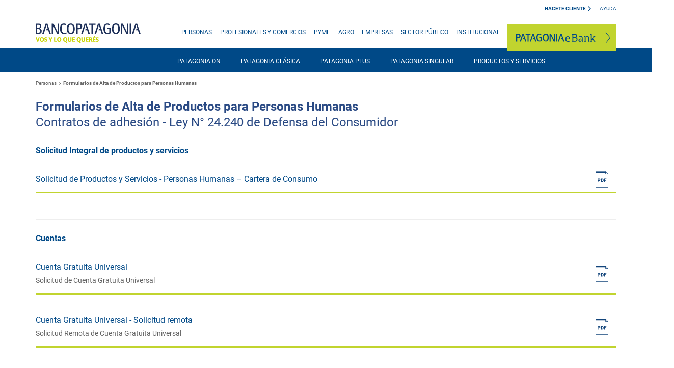

--- FILE ---
content_type: text/html
request_url: https://www.bancopatagonia.com.ar/personas/alta-productos-personas-humanas.php
body_size: 9115
content:
<!DOCTYPE html>
<html lang="es">
<head>
	<meta charset="utf-8">
	<meta http-equiv="X-UA-Compatible" content="IE=edge">
	<meta http-equiv="Cache-Control" content="no-cache, no-store, must-revalidate">
	<meta http-equiv="Pragma" content="no-cache">
	<meta http-equiv="Expires" content="0">
	<meta name="viewport" content="width=device-width, initial-scale=1">
	<title>Formularios de Alta de Productos para Personas Humanas | Banco Patagonia</title>
	<meta name="description" content="Contratos de adhesión - Ley N° 24.240 de Defensa del Consumidor.">
	<!-- Google Tag Manager -->
<script>(function(w,d,s,l,i){w[l]=w[l]||[];w[l].push({'gtm.start':
new Date().getTime(),event:'gtm.js'});var f=d.getElementsByTagName(s)[0],
j=d.createElement(s),dl=l!='dataLayer'?'&l='+l:'';j.async=true;j.src=
'https://www.googletagmanager.com/gtm.js?id='+i+dl;f.parentNode.insertBefore(j,f);
})(window,document,'script','dataLayer','GTM-NL73B44');</script>
<!-- End Google Tag Manager -->

<link rel="shortcut icon" href="../favicon.ico" type="image/x-icon"/>
<link href="../assets/fonts/font-awesome-4.7.0/css/font-awesome.min.css" rel="stylesheet" type="text/css">
<link href="../assets/bootstrap/css/bootstrap.min.css" rel="stylesheet" type="text/css">
<link href="../assets/js/mtabs/bootstrap-responsive-tabs.css" rel="stylesheet" type="text/css">
<link href="../assets/js/slick/slick.css" rel="stylesheet" type="text/css">
<link href="../assets/js/fancybox/jquery.fancybox.min.css" rel="stylesheet" type="text/css">
<link href="../assets/css/styles.css" rel="stylesheet" type="text/css">
<!-- HTML5 shim and Respond.js for IE8 support of HTML5 elements and media queries -->
<!-- WARNING: Respond.js doesn't work if you view the page via file:// -->
<!--[if lt IE 9]>
<script src="https://oss.maxcdn.com/html5shiv/3.7.3/html5shiv.min.js"></script>
<script src="https://oss.maxcdn.com/respond/1.4.2/respond.min.js"></script>
<![endif]-->	<!---->
    <style>
        h1 span { font-family: "Roboto-Regular"; }
        .btn-lnk-block h3 { margin-bottom: 0px;}
    </style>
	<!---->
</head>

<body>
	<!-- Google Tag Manager (noscript) -->
<noscript><iframe src="https://www.googletagmanager.com/ns.html?id=GTM-NL73B44"
height="0" width="0" style="display:none;visibility:hidden"></iframe></noscript>
<!-- End Google Tag Manager (noscript) -->

<div class="placeholder-bar">
	<div class="container-fluid header-bar">
		<div class="row">
			<header class="container">
				<div class="row">
					<div class="col-md-3 col-dsk-6 col-sm-6">
						<span class="c-hamburger c-hamburger--htx">
							<span>toggle menu</span>
						</span>
                        <!-- -->
                        <!--<img style="position: absolute; width: 42px; top: 20px; right: 40px;" class="dsk" src="<php echo $path ?>assets/images/layout/icon-verano-2022.svg">-->
                        <!-- -->
						<h1>
                            <!--<img style="position: absolute; width: 32px; top: 12px; left: 102px;" class="dsk" src="<php echo $path ?>assets/images/layout/icon-navidad-2021.svg">-->
                            <a href="index.php" class="main-logo">Banco Patagonia</a>
                        </h1>
					</div>
					<div class="col-md-9 col-dsk-6 col-sm-6">
						<div class="general-links">
							<ul class="list-unstyled">
                                <li id="btn-hacete-cliente"><a href="https://tunuevacuenta.bancopatagonia.com.ar/" target="_blank"><strong>Hacete cliente <i class="fa fa-angle-right"></i></strong></a></li>								<li><a href="../preguntas-frecuentes/index.php" class="">Ayuda</a></li>
								<!--<li><a href="<php echo $folder_canales ?>index.php" class="<php echo $canales ?>">Canales de atención</a></li>-->
								<!--<li><a href="http://sucursalesycajeros.bancopatagonia.com.ar/sucursales.html" target="_blank">Sucursales y cajeros</a></li>-->
								<!--<li><a href="<php echo $folder_contactenos ?>index.php" class="<php echo $contactenos ?>">Contactanos</a></li>-->
                                <!--<li><a href="<php echo $path ?>ayuda/index.php" class="<php echo $ayuda ?>">Ayuda</a></li>-->
							</ul>
						</div>
						<div class="top-links">
							<ul class="list-unstyled">
								<li><a href="index.php" class="">PERSONAS</a></li>
								<li><a href="../nyps/index.php" class="">PROFESIONALES Y COMERCIOS</a></li>
								<li><a href="../pyme/index.php" class="">PYME</a></li>
								<li><a href="../agro/index.php" class="">AGRO</a></li>
								<li><a href="../empresas/index.php" class="">EMPRESAS</a></li>
								<li><a href="../sector-publico/index.php" class="">SECTOR PÚBLICO</a></li>
								<li><a href="../institucional/index.php" class="">INSTITUCIONAL</a></li>
							</ul>
							<div class="ebank">
                            <!-- antes href: <php echo $folder_empresas ?><php echo $url_ebank ?>-->
															<a href="https://ebankpersonas.bancopatagonia.com.ar/eBanking/usuarios/login.htm" class="patagonia-ebank" target="_blank">Patagonia e-Bank</a>
														</div>
						</div>
					</div>
				</div>
			</header>
		</div>
	</div>
</div>

<div class="container-fluid nav-bar">
	<div class="row">
		<nav class="container">
			<div class="row">
				<!--<div class="col-md-9 col-md-offset-3">-->
                <div class="col-md-10 col-md-offset-3"><!-- ajuste agro -->
					<ul class="list-unstyled sub-navbar">
						
												<!-- PERSONAS -->
						<li class="nav-item"><a href="#" class="nav-lnk ">PATAGONIA ON</a>
							<ul class="list-unstyled submenu">
                                <li><a href="../patagoniaon/index.php" target="_blank">Patagonia ON</a></li>
								<li><a href="../personas/productos-y-servicios/patagonia-universitaria.php">Patagonia ON Universitaria</a></li>
							</ul>
						</li>
                        <li class="nav-item"><a href="#" class="nav-lnk ">PATAGONIA CLÁSICA</a>
							<ul class="list-unstyled submenu">
                                <li><a href="../personas/patagonia-clasica/paquete/productos.php">Patagonia Clásica</a></li>
                                <!--<li><a href="<php echo $path ?>personas/patagonia-clasica/mas/productos.php">Patagonia Clásica Más</a></li>-->
                                <li><a href="../personas/patagonia-clasica/premium/productos.php">Patagonia Clásica Premium</a></li>
							</ul>
						</li>
						<li class="nav-item"><a href="#" class="nav-lnk ">PATAGONIA PLUS</a>
							<ul class="list-unstyled submenu">
                                <li><a href="../personas/patagonia-plus/productos.php">Patagonia Plus</a></li>
                                <li><a href="../personas/patagonia-plus/premium/productos.php">Patagonia Plus Premium</a></li>
							</ul>						
						</li>
						<li class="nav-item"><a href="#" class="nav-lnk ">PATAGONIA SINGULAR</a>
							<ul class="list-unstyled submenu">
								<li><a href="../personas/patagonia-singular/index.php">Patagonia Singular</a></li>
                                <li><a href="https://ahorrosybeneficios.bancopatagonia.com.ar/singular/inicio-singular" target="_blank">Beneficios Exclusivos</a></li>
                                <!--<li><a href="<php echo $path ?>personas/patagonia-singular/atencion-exclusiva/index.php">Atención Exclusiva</a></li>-->
                                <!--<li><a href="<php echo $path ?>personas/patagonia-singular/eventos-y-novedades/index.php">Eventos y Novedades</a></li>-->
							</ul>
						</li>
						<li class="nav-item"><a href="#" class="nav-lnk ">PRODUCTOS Y SERVICIOS</a>
							<ul class="list-unstyled submenu">
								<li><a href="https://ahorrosybeneficios.bancopatagonia.com.ar/ahorrosybeneficios/" target="_blank">Beneficios</a></li>
                                <li><a href="../personas/apple-pay.php">Apple Pay</a></li>
                                <li><a href="../personas/productos-y-servicios/cajas-seguridad.php">Caja de Seguridad</a></li>
                                <li><a href="../personas/productos-y-servicios/comercio-exterior/productos.php">Comercio exterior</a></li>
								<!--<li><a href="<php echo $path ?>personas/productos-y-servicios/beneficios-wapa.php">Comercios WAPA</a></li>-->
								<li><a href="../personas/cuotifica-al-toque.php">Cuotificá al Toque</a></li>
								<li><a href="../personas/google-pay.php">Google Pay</a></li>
                                <li><a href="inversiones/index.php">Inversiones</a></li>
                                <li><a href="../personas/jubilados/index.php">Jubilados</a></li>
                                <li><a href="../personas/productos-y-servicios/patagonia-para-menores.php">Patagonia para Menores</a></li>
                                <!--<li><a href="<php echo $path ?>personas/productos-y-servicios/patagonia-universitaria.php">Patagonia Universitaria</a></li>-->
								<li><a href="../personas/plan-sueldo/index.php">Patagonia Sueldo</a></li>
								<li><a href="../personas/patagonia-clasica/patagonia-ahorro/productos.php">Patagonia Ahorro</a></li>
                                <li><a href="prestamos/index.php">Prestamos</a></li>
                                <li><a href="../personas/seguros/index.php">Seguros</a></li>
                                <li><a href="../personas/productos-y-servicios/tarjetas-de-credito/visa.php">Tarjetas de crédito</a></li>
								<li><a href="../personas/productos-y-servicios/tarjetas-de-debito/patagonia-24.php">Tarjetas de débito</a></li>
							</ul>
						</li>
						<!-- FIN PERSONAS -->
						                        
                                                
                                                
                        						
												
												
						
											</ul>
				</div>
			</div>
		</nav>
	</div>
</div>

<div class="mobile-nav-bar">
	<ul class="list-unstyled">
        
        <!-- PERSONAS -->
		<li class="nav-main-item"><a href="#" class="has-sub-items ">PERSONAS <i class="fa fa-angle-right"></i></a>
			<ul class="list-unstyled">
				<li class="nav-sub-item"><a href="index.php" class="">HOME</a></li>
				<li class="nav-sub-item"><a href="#" class="has-sub-menu ">PATAGONIA ON</a>
                    <ul class="list-unstyled submenu">
                        <li><a href="../patagoniaon/index.php" target="_blank">Patagonia ON</a></li>
						<li><a href="../personas/productos-y-servicios/patagonia-universitaria.php">Patagonia ON Universitaria</a></li>
                    </ul>
                </li>
                <li class="nav-sub-item"><a href="#" class="has-sub-menu ">PATAGONIA CLÁSICA</a>
                    <ul class="list-unstyled submenu">
                        <li><a href="../personas/patagonia-clasica/paquete/productos.php">Patagonia Clásica</a></li>
                        <!--<li><a href="<php echo $path ?>personas/patagonia-clasica/mas/productos.php">Patagonia Clásica Más</a></li>-->
                        <li><a href="../personas/patagonia-clasica/premium/productos.php">Patagonia Clásica Premium</a></li>
                    </ul>
                </li>
                <li class="nav-sub-item"><a href="#" class="has-sub-menu ">PATAGONIA PLUS</a>
                    <ul class="list-unstyled submenu">
                        <li><a href="../personas/patagonia-plus/productos.php">Patagonia Plus</a></li>
                        <li><a href="../personas/patagonia-plus/premium/productos.php">Patagonia Plus Premium</a></li>
                    </ul>						
                </li>
                <li class="nav-sub-item"><a href="#" class="has-sub-menu ">PATAGONIA SINGULAR</a>
                    <ul class="list-unstyled submenu">
                        <li><a href="../personas/patagonia-singular/index.php">Patagonia Singular</a></li>
                        <li><a href="https://ahorrosybeneficios.bancopatagonia.com.ar/singular/inicio-singular" target="_blank">Beneficios Exclusivos</a></li>
                        <!--<li><a href="<php echo $path ?>personas/patagonia-singular/atencion-exclusiva/index.php">Atención Exclusiva</a></li>-->
                        <!--<li><a href="<php echo $path ?>personas/patagonia-singular/eventos-y-novedades/index.php">Eventos y Novedades</a></li>-->
                    </ul>
                </li>
                <li class="nav-sub-item"><a href="#" class="has-sub-menu ">PRODUCTOS Y SERVICIOS</a>
                    <ul class="list-unstyled submenu">
						<li><a href="https://ahorrosybeneficios.bancopatagonia.com.ar/ahorrosybeneficios/" target="_blank">Beneficios</a></li>
                        <li><a href="../personas/apple-pay.php">Apple Pay</a></li>
                        <li><a href="../personas/productos-y-servicios/cajas-seguridad.php">Caja de Seguridad</a></li>
                        <li><a href="../personas/productos-y-servicios/comercio-exterior/productos.php">Comercio exterior</a></li>
						<!--<li><a href="<php echo $path ?>personas/productos-y-servicios/beneficios-wapa.php">Comercios WAPA</a></li>-->
						<li><a href="../personas/cuotifica-al-toque.php">Cuotificá al Toque</a></li>
						<li><a href="../personas/google-pay.php">Google Pay</a></li>
                        <li><a href="inversiones/index.php">Inversiones</a></li>
                        <li><a href="../personas/jubilados/index.php">Jubilados</a></li>
                        <li><a href="../personas/productos-y-servicios/patagonia-para-menores.php">Patagonia para Menores</a></li>
                        <!--<li><a href="<php echo $path ?>personas/productos-y-servicios/patagonia-universitaria.php">Patagonia Universitaria</a></li>-->
						<li><a href="../personas/plan-sueldo/index.php">Patagonia Sueldo</a></li>
						<li><a href="../personas/patagonia-clasica/patagonia-ahorro/productos.php">Patagonia Ahorro</a></li>
                        <li><a href="prestamos/index.php">Prestamos</a></li>
                        <li><a href="../personas/seguros/index.php">Seguros</a></li>
                        <li><a href="../personas/productos-y-servicios/tarjetas-de-credito/visa.php">Tarjetas de crédito</a></li>
                        <li><a href="../personas/productos-y-servicios/tarjetas-de-debito/patagonia-24.php">Tarjetas de débito</a></li>
                    </ul>
                </li>
			</ul>
		</li>
        <!-- FIN PERSONAS -->
        
        <!-- NYPS -->
		<li class="nav-main-item"><a href="#" class="has-sub-items ">PROFESIONALES Y COMERCIOS <i class="fa fa-angle-right"></i></a>
			<ul class="list-unstyled">
				<li class="nav-sub-item"><a href="../nyps/index.php" class="">HOME</a></li>
                <li class="nav-sub-item"><a href="#" class="has-sub-menu ">PATAGONIA CLÁSICA</a>
                    <ul class="list-unstyled submenu">
                        <li><a href="../nyps/patagonia-clasica/premium/productos.php">Patagonia Clásica Premium</a></li>
                        <li><a href="../nyps/patagonia-clasica/patagonia-emprendimiento/productos.php">Patagonia Emprendimiento</a></li>
                    </ul>
                </li>
                <li class="nav-sub-item"><a href="#" class="has-sub-menu ">PATAGONIA PLUS</a>
                    <ul class="list-unstyled submenu">
                        <li><a href="../nyps/patagonia-plus/productos.php">Patagonia Plus</a></li>
                        <li><a href="../nyps/patagonia-plus/premium/productos.php">Patagonia Plus Premium</a></li>
                    </ul>						
                </li>
                <li class="nav-sub-item"><a href="#" class="has-sub-menu ">PATAGONIA SINGULAR</a>
                    <ul class="list-unstyled submenu">
                        <li><a href="../personas/patagonia-singular/index.php">Patagonia Singular</a></li>
                        <li><a href="https://ahorrosybeneficios.bancopatagonia.com.ar/singular/inicio-singular" target="_blank">Beneficios Exclusivos</a></li>
                        <!--<li><a href="<php echo $path ?>nyps/patagonia-singular/eventos-y-novedades/index.php">Eventos y Novedades</a></li>-->
                    </ul>
                </li>
                <li class="nav-sub-item"><a href="#" class="has-sub-menu ">PRODUCTOS Y SERVICIOS</a>
                    <ul class="list-unstyled submenu">
                        <li><a href="../nyps/productos-y-servicios/tarjetas-de-debito/patagonia-24.php">Tarjetas de débito</a></li>
                        <li><a href="../nyps/productos-y-servicios/tarjetas-de-credito/visa.php">Tarjetas de crédito</a></li>
                        <li><a href="prestamos/index.php">Prestamos</a></li>
                        <li><a href="../nyps/seguros/index.php">Seguros</a></li>
                        <li><a href="inversiones/index.php">Inversiones</a></li>
                        <li><a href="../nyps/productos-y-servicios/comercio-exterior/productos.php">Comercio exterior</a></li>
                        <li><a href="../personas/productos-y-servicios/cajas-seguridad.php">Caja de Seguridad</a></li>
                        <li><a href="../nyps/productos-y-servicios/factura-electronica.php">Factura electrónica</a></li>
                        <li><a href="../nyps/productos-y-servicios/pagos-afip.php">Pagos AFIP</a></li>
                        <!--<li><a href="<php echo $path ?>nyps/productos-y-servicios/soluciones-para-tu-empresa.php">Soluciones para tu empresa</a></li>-->
                        <!--<li><a href="<php echo $path ?>nyps/productos-y-servicios/comercios-patagonia.php">Comercios Patagonia</a></li>-->
						<li><a href="../nyps/productos-y-servicios/wapa.php">WAPA</a></li>
                    </ul>
                </li>
			</ul>		
		</li>
        <!-- FIN NYPS -->
        
        <!-- PYME -->
		<li class="nav-main-item"><a href="#" class="has-sub-items ">PYME <i class="fa fa-angle-right"></i></a>
			<ul class="list-unstyled">
				<li class="nav-sub-item"><a href="../pyme/index.php" class="">HOME</a></li>
				<li class="nav-sub-item"><a href="#" class="has-sub-menu ">CUENTAS</a>
					<ul class="list-unstyled submenu">
                        <li><a href="../pyme/cuentas/instituciones.php">Instituciones</a></li>
						<li><a href="../pyme/cuentas/microempresas.php">Microempresas</a></li>
				        <li><a href="../pyme/cuentas/medianas-empresas.php">Medianas Empresas</a></li>
						<li><a href="../pyme/cuentas/agropyme.php">AgroPyme</a></li>
                        <!--
						<li><a href="<php echo $folder_pymeCuentas ?>patagonia-empresario.php">Patagonia Empresario</a></li>
						<li><a href="<php echo $folder_pymeCuentas ?>patagonia-empresario-premier.php">Patagonia Empresario Premier</a></li>
						<li><a href="<php echo $folder_pymeCuentas ?>patagonia-empresa.php">Patagonia Empresa</a></li>
						<li><a href="<php echo $folder_pymeCuentas ?>patagonia-comercio.php">Patagonia Comercio</a></li>
						-->						
					</ul>
				</li>
				<li class="nav-sub-item"><a href="#" class="has-sub-menu ">PATAGONIA SUELDO</a>
					<ul class="list-unstyled submenu">
						<li><a href="../pyme/patagonia-sueldo/servicios.php">Servicios</a></li>
						<li><a href="../pyme/patagonia-sueldo/preguntas-frecuentes.php">Preguntas Frecuentes</a></li>
						<li><a href="../pyme/patagonia-sueldo/guia-implementacion.php">Guía de Implementación</a></li>
					</ul>
				</li>						
				<li class="nav-sub-item"><a href="#" class="has-sub-menu ">COMERCIO EXTERIOR</a>
					<ul class="list-unstyled submenu">
						<li><a href="../pyme/comercio-exterior/solicitud-electronica.php">Solicitud Electrónica</a></li>
						<li><a href="../pyme/comercio-exterior/productos.php">Productos</a></li>
						<li><a href="../pyme/comercio-exterior/otros-servicios.php">Servicios</a></li>
						<!--<li><a href="<php echo $folder_pymeCexterior ?>financiaciones.php">Financiaciones</a></li>-->
                        <li><a href="../pyme/comercio-exterior/herramientas-para-exportar.php">Herramientas para Exportar</a></li>
						<li><a href="../pyme/comercio-exterior/marco-regulatorio/normas-y-regulaciones.php">Marco Regulatorio</a></li>
					</ul>
				</li>						
				<li class="nav-sub-item"><a href="#" class="has-sub-menu ">FINANCIACIÓN</a>
					<ul class="list-unstyled submenu">
						<li><a href="../pyme/financiacion/patagonia-leasing.php">Patagonia Leasing</a></li>
						<li><a href="../pyme/financiacion/mercado-capitales.php">Mercado de Capitales</a></li>
						<li><a href="../pyme/financiacion/alternativas-de-financiacion.php">Alternativas de Financiación</a></li>
					</ul>
				</li>
                <li class="nav-sub-item"><a href="#" class="has-sub-menu ">SEGUROS</a>
					<ul class="list-unstyled submenu">
						<li><a href="../pyme/seguros/protege-tus-bienes/integral-comercio.php">Protegé tus Bienes</a></li>
					</ul>
				</li>
				<li class="nav-sub-item"><a href="#" class="has-sub-menu ">INVERSIONES</a>
					<ul class="list-unstyled submenu">
						<li><a href="../pyme/inversiones/plazo-fijo.php">Plazo Fijo</a></li>
						<li><a href="../pyme/inversiones/fondos-comunes-de-inversion.php">Fondos Comunes de Inversión</a></li>
						<li><a href="../pyme/inversiones/fidecomisos-financieros.php">Fidecomisos Financieros</a></li>
					</ul>
				</li>						
				<li class="nav-sub-item"><a href="#" class="has-sub-menu ">SERVICIOS</a>
					<ul class="list-unstyled submenu">
						<li><a href="../empresas/servicios/eventos.php">Eventos</a></li>
						<li><a href="../pyme/oficina-virtual-cobranzas/index.php">Oficina virtual de Cobros</a></li>
						<li><a href="../pyme/servicios/recaudaciones.php">Recaudaciones</a></li>
						<li><a href="../pyme/cuentas/cuenta-corriente.php">Cuenta Corriente</a></li>
						<li><a href="../pyme/servicios/pagos.php">Pagos</a></li>
						<li><a href="../empresas/servicios/tarjetas-comerciales.php">Tarjetas Comerciales</a></li>
						<li><a href="../pyme/servicios/comercios-patagonia.php">Comercios Patagonia</a></li>
                        <li><a href="../pyme/servicios/pago-de-servicios.php">Pago de Servicios</a></li>
						<li><a href="../pyme/servicios/interbanking.php">Interbanking</a></li>
						<li><a href="../pyme/servicios/interfacturas.php">Interfacturas</a></li>
						<li><a href="../pyme/servicios/pagos-afip.php">Pagos AFIP</a></li>
						<li><a href="../pyme/servicios/wapa.php">WAPA</a></li>
					</ul>
				</li>
			</ul>		
		</li>
        <!-- FIN PYME -->
        
        <!-- AGRO -->
		<li class="nav-main-item"><a href="#" class="has-sub-items ">AGRO <i class="fa fa-angle-right"></i></a>
			<ul class="list-unstyled">
				<li class="nav-sub-item"><a href="../agro/index.php" class="">HOME</a></li>
                <!-- -->
                <li class="nav-sub-item"><a href="#" class="has-sub-menu ">OFERTA AGRO</a>
					<ul class="list-unstyled submenu">
                    	<!--<li><a href="<php echo $folder_agroFinanciacion ?>insumos.php">Insumos en USD</a></li>-->
                        <li><a href="../agro/convenios/acuerdos-y-beneficios.php">Acuerdos y convenios</a></li>
						<li><a href="../agro/financiacion/maquinaria-agricola.php">Financiación Maquinaria Agrícola</a></li>
						<li><a href="../agro/seguros/campo.php">Seguros para tu campo</a></li>
					</ul>
				</li>
                <!-- -->
				<li class="nav-sub-item"><a href="#" class="has-sub-menu ">TARJETA PATAGONIA AGRO</a>
					<ul class="list-unstyled submenu">
						<li><a href="../agro/tarjeta-patagonia-agro/para-usuarios.php">Para Usuarios</a></li>
						<li><a href="../agro/tarjeta-patagonia-agro/para-comercios.php">Para Comercios</a></li>
						<li><a href="../agro/tarjeta-patagonia-agro/acuerdo-tasa-0.php">Tarjetas Agro Convenios Preferenciales</a></li>
					</ul>
				</li>
				<li class="nav-sub-item"><a href="../pyme/cuentas/agropyme.php" class="">CUENTA AGRO</a></li>
				<li class="nav-sub-item"><a href="#" class="has-sub-menu ">FINANCIACIÓN</a>
					<ul class="list-unstyled submenu">
                        <li><a href="../agro/insumos/index.php">Insumos</a></li>
                        <li><a href="../agro/financiacion/maquinaria-agricola.php">Maquinarias</a></li>
                        <li><a href="../empresas/financiacion/convenios-de-financiacion.php">Camiones</a></li>
						<!--<li><a href="<php echo $folder_agroFinanciacion ?>capital-de-trabajo.php">Capital de Trabajo</a></li>-->
						<!--<li><a href="<php echo $folder_agroFinanciacion ?>proyectos-de-inversion.php">Proyectos de Inversión</a></li>-->
						<!--<li><a href="<php echo $folder_agroFinanciacion ?>creditos-para-hacienda.php">Créditos para Hacienda</a></li>-->
						<!--<li><a href="<php echo $folder_agroFinanciacion ?>leasing-y-prendarios.php">Leasing y Prendarios</a></li>-->
					</ul>
				</li>
				<li class="nav-sub-item"><a href="#" class="has-sub-menu ">INVERSIÓN</a>
					<ul class="list-unstyled submenu">
						<li><a href="../agro/inversiones/fondos-comunes-de-inversion.php">Fondos Comunes de Inversión</a></li>
						<li><a href="../agro/inversiones/fidecomisos-financieros.php">Fidecomisos Financieros</a></li>
						<li><a href="../agro/inversiones/plazos-fijos.php">Plazos Fijos</a></li>
					</ul>
				</li>
                <li class="nav-sub-item"><a href="#" class="has-sub-menu ">COMERCIO EXTERIOR</a>
                    <ul class="list-unstyled submenu">
                        <li><a href="../agro/comercio-exterior/solicitud-electronica.php">Solicitud Electrónica</a></li>
                        <li><a href="../agro/comercio-exterior/productos.php">Productos</a></li>
                        <li><a href="../agro/comercio-exterior/otros-servicios.php">Servicios</a></li>
                        <li><a href="../agro/comercio-exterior/herramientas-para-exportar.php">Herramientas para Exportar</a></li>
                        <li><a href="../agro/comercio-exterior/marco-regulatorio/normas-y-regulaciones.php">Marco Regulatorio</a></li>
                    </ul>
                </li>
                <!--
				<li class="nav-sub-item"><a href="#" class="has-sub-menu ">SERVICIOS</a>
					<ul class="list-unstyled submenu">
						<li><a href="../agro/servicios/centro-atencion-empresas.php">Centro de Atención para Empresas</a></li>
					</ul>
				</li>
                -->
                <!-- -->
                <li class="nav-sub-item"><a href="../agro/seguros/campo.php" class="">SEGUROS</a></li>
                <!-- -->
			</ul>
		</li>
        <!-- FIN AGRO -->
        
        <!-- EMPRESAS -->
		<li class="nav-main-item"><a href="#" class="has-sub-items ">EMPRESAS <i class="fa fa-angle-right"></i></a>
			<ul class="list-unstyled">
				<li class="nav-sub-item"><a href="../empresas/index.php" class="">HOME</a></li>
				<li class="nav-sub-item"><a href="#" class="has-sub-menu ">PATAGONIA SUELDO</a>
					<ul class="list-unstyled submenu">
						<li><a href="../empresas/patagonia-sueldo/servicios.php">Servicios</a></li>
						<li><a href="../empresas/patagonia-sueldo/preguntas-frecuentes.php">Preguntas Frecuentes</a></li>
						<li><a href="../empresas/patagonia-sueldo/guia-implementacion.php">Guía de Implementación</a></li>
					</ul>
				</li>
				<li class="nav-sub-item"><a href="#" class="has-sub-menu ">COMERCIO EXTERIOR</a>
					<ul class="list-unstyled submenu">
						<li><a href="../empresas/comercio-exterior/solicitud-electronica.php">Solicitud Electrónica</a></li>
						<li><a href="../empresas/comercio-exterior/productos.php">Productos</a></li>
						<li><a href="../empresas/comercio-exterior/otros-servicios.php">Servicios</a></li>
						<!--<li><a href="<php echo $folder_Cexterior ?>financiaciones.php">Financiaciones</a></li>-->
                        <li><a href="../empresas/comercio-exterior/herramientas-para-exportar.php">Herramientas para Exportar</a></li>
						<li><a href="../empresas/comercio-exterior/marco-regulatorio/normas-y-regulaciones.php">Marco Regulatorio</a></li>
					</ul>
				</li>
                <!-- -->
				<!--<li class="nav-sub-item"><a href="../empresas/comunidades-de-negocios/index.php" class="">COMUNIDADES DE NEGOCIOS</a></li>-->
                <!-- -->
				<li class="nav-sub-item"><a href="index.php" class="nav-lnk ">COMERCIOS PATAGONIA</a></li>
				<li class="nav-sub-item"><a href="#" class="has-sub-menu ">FINANCIACIÓN</a>
					<ul class="list-unstyled submenu">
						<li><a href="../empresas/financiacion/patagonia-leasing.php">Patagonia Leasing</a></li>
						<li><a href="../empresas/financiacion/mercado-capitales.php">Mercado Capitales</a></li>
						<li><a href="../empresas/financiacion/alternativas-de-financiacion.php">Alternativas de Financiación</a></li>
                        <li><a href="../empresas/financiacion/convenios-de-financiacion.php">Convenios de Financiación</a></li>
					</ul>
				</li>
				<li class="nav-sub-item"><a href="#" class="has-sub-menu ">INVERSIÓN</a>
					<ul class="list-unstyled submenu">
						<li><a href="../empresas/inversiones/plazos-fijos.php">Plazos Fijos</a></li>
						<li><a href="../empresas/inversiones/fondos-comunes-de-inversion.php">Fondos Comunes de Inversión</a></li>
						<li><a href="../empresas/inversiones/compra-venta-titulos-acciones.php">Compra - Venta de Títulos y Acciones</a></li>
						<li><a href="../empresas/inversiones/custodia-de-titulos.php">Custodia de Títulos</a></li>
						<li><a href="../empresas/inversiones/fidecomisos-financieros.php">Fidecomisos Financieros</a></li>
					</ul>
				</li>
				<li class="nav-sub-item"><a href="#" class="has-sub-menu ">SERVICIOS</a>
					<ul class="list-unstyled submenu">
						<li><a href="../empresas/servicios/eventos.php">Eventos</a></li>
						<li><a href="../empresas/oficina-virtual-cobranzas/index.php">Oficina virtual de Cobros</a></li>
                        <li><a href="../empresas/patagonia-movil-empresas.php">Patagonia Móvil Empresas</a></li>
						<li><a href="../empresas/servicios/pagos.php">Pagos</a></li>
						<li><a href="../empresas/servicios/recaudaciones.php">Recuadaciones</a></li>
						<li><a href="../empresas/servicios/pago-de-servicios.php">Pago de Servicios</a></li>
						<li><a href="../empresas/servicios/interbanking.php">Interbanking</a></li>
						<li><a href="../empresas/servicios/interfacturas.php">Interfacturas</a></li>
						<li><a href="../empresas/servicios/tarjetas-comerciales.php">Tarjetas Comerciales</a></li>
                        <!-- -->
						<!--<li><a href="../empresas/servicios/comercios-patagonia.php">Comercios Patagonia</a></li>-->
                        <!-- -->
                        <li><a href="../empresas/servicios/centro-atencion-empresas.php">Centro de Atención para Empresas</a></li>
					</ul>
				</li>
			</ul>
		</li>
        <!-- FIN EMPRESAS -->
        
        <!-- SECTOR PÚBLICO -->
		<li class="nav-main-item"><a href="#" class="has-sub-items ">SECTOR PÚBLICO <i class="fa fa-angle-right"></i></a>
			<ul class="list-unstyled">
				<li class="nav-sub-item"><a href="../sector-publico/index.php" class="">HOME</a></li>
				<li class="nav-sub-item"><a href="#" class="has-sub-menu ">INVERSIONES</a>
					<ul class="list-unstyled submenu">
						<li><a href="../sector-publico/inversiones/fondos-comunes-de-inversion.php">Fondos Comunes de Inversión</a></li>
						<li><a href="../sector-publico/inversiones/plazo-fijo.php">Plazo Fijo</a></li>
					</ul>
				</li>
				<li class="nav-sub-item"><a href="#" class="has-sub-menu ">SERVICIOS</a>
					<ul class="list-unstyled submenu">
						<li><a href="../sector-publico/oficina-virtual-cobranzas/index.php">Oficina virtual de Cobros</a></li>
						<li><a href="../sector-publico/servicios/servicio-de-recaudacion.php">Servicio de Recaudación</a></li>
						<li><a href="../sector-publico/servicios/servicio-de-pagos.php">Servicio de Pagos</a></li>
						<li><a href="../sector-publico/servicios/servicios-para-personal.php">Servicios para el Personal</a></li>
						<li><a href="../sector-publico/servicios/financiacion.php">Financiación</a></li>
						<li><a href="../sector-publico/servicios/otros-servicios.php">Servicios</a></li>
					</ul>
				</li>
				<li class="nav-sub-item"><a href="#" class="has-sub-menu ">PROGRAMA UNIVERSIDADES</a>
					<ul class="list-unstyled submenu">
						<li><a href="../sector-publico/programa-universidades/relacion-institucional.php">Relación Institucional</a></li>
						<li><a href="../sector-publico/programa-universidades/docentes-yno-docentes.php">Docentes y No Docentes</a></li>
						<li><a href="../sector-publico/programa-universidades/alumnos.php">Alumnos</a></li>
						<li><a href="../sector-publico/programa-universidades/graduados.php">Graduados</a></li>
					</ul>
				</li>
				<li class="nav-sub-item"><a href="#" class="has-sub-menu ">BENEFICIOS RÍO NEGRO</a>
					<ul class="list-unstyled submenu">
						<li><a href="../sector-publico/rio-negro/presencia.php">Presencia en Río Negro</a></li>
                        <li><a href="../sector-publico/rio-negro/propuesta-valor.php">Propuesta de valor exclusiva</a></li>
					</ul>
				</li>
			</ul>
		</li>
        <!-- FIN SECTOR PUBLICO -->
        
        <!-- INSTITUCIONAL -->
		<li class="nav-main-item"><a href="#" class="has-sub-items ">INSTITUCIONAL <i class="fa fa-angle-right"></i></a>
			<ul class="list-unstyled">
				<li class="nav-sub-item"><a href="../institucional/index.php" class="">HOME</a></li>
				<li class="nav-sub-item"><a href="#" class="has-sub-menu ">BANCO PATAGONIA</a>
					<ul class="list-unstyled submenu">
						<li><a href="../institucional/banco-patagonia/historia.php">Historia</a></li>
						<li><a href="../institucional/banco-patagonia/mercado-de-capitales.php">Mercado de Capitales</a></li>
						<li><a href="../institucional/banco-patagonia/patagonia-inversora.php">Patagonia Inversora</a></li>
						<li><a href="../institucional/banco-patagonia/patagonia-valores-sa.php">Patagonia Valores S.A</a></li>
						<li><a href="https://bp.bancopatagonia.com.ar/relacion-con-inversores/es/institucional" target="_blank">Relación con Inversores</a></li>
						<li><a href="../institucional/banco-patagonia/desarrollo-humano.php">Desarrollo Humano</a></li>
						<li><a href="../institucional/banco-patagonia/sustentabilidad.php">Sustentabilidad</a></li>
						<li><a href="../institucional/banco-patagonia/politicas-aml-cft.php">Póliticas AML/CFT</a></li>
						<li><a href="../institucional/banco-patagonia/disciplina-del-mercado.php">Disciplina de Mercado</a></li>
                        <li><a href="../institucional/banco-patagonia/asistencia-a-vinculados.php">Asistencia a vinculados</a></li>
                        <li><a href="../institucional/banco-patagonia/etica-e-integridad.php">Ética e Integridad</a></li>
					</ul>
				</li>
				<li class="nav-sub-item"><a href="#" class="has-sub-menu ">ORGANIZACIÓN</a>
					<ul class="list-unstyled submenu">
						<li><a href="../institucional/organizacion/accionistas.php">Accionistas</a></li>
						<li><a href="../institucional/organizacion/autoridades.php">Autoridades</a></li>
                        <li><a href="../institucional/organizacion/comites.php">Comités</a></li>
						<li><a href="../institucional/organizacion/sector-financiero.php">Sector Financiero</a></li>
					</ul>
				</li>
			</ul>
		</li>
        <!-- FIN INSTITUCIONAL -->
        
        <li class="nav-main-item"><a href="https://tunuevacuenta.bancopatagonia.com.ar/?utm_source=sitiowebbp&utm_medium=sitiowebbp%20banner%20home&utm_campaign=onboarding_sitiowebp_bannerhome" target="_blank" style="text-transform: none;">Hacete cliente</a></li>		<li class="nav-main-item"><a href="../preguntas-frecuentes/index.php" class="" style="text-transform: none;">Ayuda</a></li>
		<!--<li class="nav-main-item"><a href="<php echo $folder_canales ?>index.php" class="<php echo $canales ?>" style="text-transform: none;">Canales de Atención</a></li>-->
		<!--<li class="nav-main-item"><a href="http://sucursalesycajeros.bancopatagonia.com.ar/sucursales.html" target="_blank" style="text-transform: none;">Sucursales y Cajeros</a></li>-->
		<!--<li class="nav-main-item"><a href="<php echo $folder_contactenos ?>index.php" class="<php echo $contactenos ?>" style="text-transform: none;">Contactanos</a></li>-->
        <!--<li class="nav-main-item"><a href="<php echo $path ?>ayuda/index.php" class="<php echo $ayuda ?>" style="text-transform: none;">Ayuda</a></li>-->
	</ul>
</div>	<section class="container">
		<div class="row">
			<div class="col-md-12 col-sm-12 col-xs-12">
				<ol class="breadcrumb">
					<li><a href="index.php">Personas</a></li>
					<li class="active">Formularios de Alta de Productos para Personas Humanas</li>
				</ol>
			</div>
		</div>
	</section>
	<section class="container">
		<div class="row">
			<div class="col-md-12 col-sm-12 col-xs-12">
				<div class="text-data">
					<h1 style="line-height: 1.3em;">Formularios de Alta de Productos para Personas Humanas<br>
                    <span>Contratos de adhesión - Ley N° 24.240 de Defensa del Consumidor</span></h1>
					<h3><strong>Solicitud Integral de productos y servicios</strong></h3>
					<div class="row">
						<div class="col-md-12 col-sm-12 col-xs-12">
							<a href="../comisiones/docs/03.0020.pdf" target="_blank" class="btn-lnk-block">
								<h3>Solicitud de Productos y Servicios - Personas Humanas – Cartera de Consumo</h3>
								<i class="icon icon-pdf"></i>
							</a>
						</div>
					</div>
					<hr>
                    <h3><strong>Cuentas</strong></h3>
                    <!--<div class="row">
						<div class="col-md-12 col-sm-12 col-xs-12">
							<a href="../comisiones/docs/12.0100.pdf" target="_blank" class="btn-lnk-block">
								<h3>Cuenta Especial de Depósito y Cancelación para la Construcción Argentina (CECON.Ar)</h3>
								<p>Solicitud de apertura de cuenta CECON.Ar</p>
								<i class="icon icon-pdf"></i>
							</a>
						</div>
					</div>-->
                    <div class="row">
						<div class="col-md-12 col-sm-12 col-xs-12">
							<a href="../comisiones/docs/12.0060.pdf" target="_blank" class="btn-lnk-block">
								<h3>Cuenta Gratuita Universal</h3>
								<p>Solicitud de Cuenta Gratuita Universal</p>
								<i class="icon icon-pdf"></i>
							</a>
						</div>
					</div>
                    <div class="row">
						<div class="col-md-12 col-sm-12 col-xs-12">
							<a href="../comisiones/docs/12.0063.pdf" target="_blank" class="btn-lnk-block">
								<h3>Cuenta Gratuita Universal - Solicitud remota</h3>
								<p>Solicitud Remota de Cuenta Gratuita Universal</p>
								<i class="icon icon-pdf"></i>
							</a>
						</div>
					</div>
                    <div class="row">
						<div class="col-md-12 col-sm-12 col-xs-12">
							<a href="../comisiones/docs/12.0070.pdf" target="_blank" class="btn-lnk-block">
								<h3>Cuenta de Repatriación de fondos Ley 27514</h3>
								<p>Solicitud de Apertura Caja de Ahorros Repatriación de Fondos Ley 27514</p>
								<i class="icon icon-pdf"></i>
							</a>
						</div>
					</div>
                    <div class="row">
						<div class="col-md-12 col-sm-12 col-xs-12">
							<a href="../comisiones/docs/02.0050.pdf" target="_blank" class="btn-lnk-block">
								<h3>Cuenta Asignación Universal por Hijo</h3>
								<p>Asignación Universal por Hijo para Protección Social / Sistema Único de Asignaciones Familiares / Programa de respaldo a estudiantes argentinos - Condiciones particulares</p>
								<i class="icon icon-pdf"></i>
							</a>
						</div>
					</div>
                    <div class="row">
						<div class="col-md-12 col-sm-12 col-xs-12">
							<a href="../comisiones/docs/03.0016.pdf" target="_blank" class="btn-lnk-block">
								<h3>Patagonia Universitaria - Canal digital</h3>
								<p>Solicitud de Servicios Canal Digital Patagonia Universitaria</p>
								<i class="icon icon-pdf"></i>
							</a>
						</div>
					</div>
                    <div class="row">
						<div class="col-md-12 col-sm-12 col-xs-12">
							<a href="../comisiones/docs/12.0090.pdf" target="_blank" class="btn-lnk-block">
								<h3>Caja de Ahorro destinada a Menores de Edad</h3>
								<p>Solicitud de Apertura de Caja de Ahorros destinada a menores de edad autorizados</p>
								<i class="icon icon-pdf"></i>
							</a>
						</div>
					</div>
					<div class="row">
						<div class="col-md-12 col-sm-12 col-xs-12">
							<a href="pdf/16.0001.pdf" target="_blank" class="btn-lnk-block">
							<!--<a href="../comisiones/docs/16.0001.pdf" target="_blank" class="btn-lnk-block">-->
								<h3>Cajas de Seguridad</h3>
								<p>Condiciones aplicables al servicio</p>
								<i class="icon icon-pdf"></i>
							</a>
						</div>
					</div>
					<hr>
					<h3><strong>Préstamos</strong></h3>
                    <div class="row">
						<div class="col-md-12 col-sm-12 col-xs-12">
							<a href="../comisiones/docs/06.0369.pdf" target="_blank" class="btn-lnk-block">
								<h3>Préstamo Personal</h3>
								<p>Cláusulas y Condiciones</p>
								<i class="icon icon-pdf"></i>
							</a>
						</div>
					</div>
                    <div class="row">
						<div class="col-md-12 col-sm-12 col-xs-12">
							<a href="../comisiones/docs/06.0354.pdf" target="_blank" class="btn-lnk-block">
								<h3>Solicitud de Préstamo Personal - Tasa Fija</h3>
								<i class="icon icon-pdf"></i>
							</a>
						</div>
					</div>
                    <div class="row">
						<div class="col-md-12 col-sm-12 col-xs-12">
							<a href="../comisiones/docs/06.0060.pdf" class="btn-lnk-block">
								<h3>Préstamo de refinanciación de deuda</h3>
								<p>Solicitud de Refinanciación de Deuda</p>
								<i class="icon icon-pdf"></i>
							</a>
						</div>
					</div>
                    <div class="row">
						<div class="col-md-12 col-sm-12 col-xs-12">
							<a href="../comisiones/docs/06.0063.pdf" target="_blank" class="btn-lnk-block">
								<h3>Solicitud de Acuerdo en Cuenta Corriente</h3>
								<p>Solicitud de Acuerdo en Cuenta Corriente</p>
								<i class="icon icon-pdf"></i>
							</a>
						</div>
					</div>
                    <div class="row">
						<div class="col-md-12 col-sm-12 col-xs-12">
							<a href="../comisiones/docs/03.0033.pdf" target="_blank" class="btn-lnk-block">
								<h3>Solicitud de Patagonia Anticipo</h3>
								<p>Solicitud de Productos y Servicios - Patagonia Anticipo - Cartera de Consumo</p>
								<i class="icon icon-pdf"></i>
							</a>
						</div>
					</div>
					<div class="row">
						<div class="col-md-12 col-sm-12 col-xs-12">
							<a href="../comisiones/docs/06.0219.pdf" target="_blank" class="btn-lnk-block">
								<h3>Leasing - Cláusulas Contrato con fianza Personas Humanas o Tomadores Múltiples</h3>
								<p>Cartera de Consumo</p>
								<i class="icon icon-pdf"></i>
							</a>
						</div>
					</div>
					<div class="row">
						<div class="col-md-12 col-sm-12 col-xs-12">
							<a href="pdf/06.0220.pdf" target="_blank" class="btn-lnk-block">
								<h3>Leasing - Cláusulas Contrato sin fianza Personas Humanas o Tomadores Múltiples</h3>
								<i class="icon icon-pdf"></i>
							</a>
						</div>
					</div>
                    <hr>
					<h3><strong>Plazo Fijo</strong></h3>
                    <div class="row">
						<div class="col-md-12 col-sm-12 col-xs-12">
							<a href="../comisiones/docs/07.1002.pdf" target="_blank" class="btn-lnk-block">
								<h3>Plazo Fijo Monoproducto</h3>
                                <i class="icon icon-pdf"></i>
							</a>
						</div>
					</div>
                    <!-- -->
					<hr>
					<h3><strong>Seguros</strong></h3>
					<div class="row">
                        <div class="col-md-6 col-sm-12 col-xs-12">
							<a href="../comisiones/docs/26.0076.pdf" target="_blank" class="btn-lnk-block">
								<h3>Solicitud de Alta Seguro Auto/Moto SMG</h3>
								<i class="icon icon-pdf"></i>
							</a>
						</div>
						<div class="col-md-6 col-sm-12 col-xs-12">
							<a href="../comisiones/docs/26.0072.pdf" target="_blank" class="btn-lnk-block">
								<h3>Solicitud de Alta Seguro de Hogar MAPFRE Argentina</h3>
								<i class="icon icon-pdf"></i>
							</a>
						</div>
						<div class="col-md-6 col-sm-12 col-xs-12">
							<a href="../comisiones/docs/19.0107.pdf" target="_blank" class="btn-lnk-block">
								<h3>Solicitud de Alta Seguro de Hogar SMG</h3>
								<i class="icon icon-pdf"></i>
							</a>
						</div>
						<div class="col-md-6 col-sm-12 col-xs-12">
							<a href="../comisiones/docs/19.0108.pdf" target="_blank" class="btn-lnk-block">
								<h3>Solicitud de Alta Seguro de Hogar (Madera) SMG</h3>
								<i class="icon icon-pdf"></i>
							</a>
						</div>
						<div class="col-md-6 col-sm-12 col-xs-12">
							<a href="../comisiones/docs/19.0109.pdf" target="_blank" class="btn-lnk-block">
								<h3>Solicitud de Alta Seguro Integral de Comercio SMG</h3>
								<i class="icon icon-pdf"></i>
							</a>
						</div>
						<div class="col-md-6 col-sm-12 col-xs-12">
							<a href="../comisiones/docs/19.0104.pdf" target="_blank" class="btn-lnk-block">
								<h3>Solicitud de Alta Seguro Integral para Mascotas SMG</h3>
								<i class="icon icon-pdf"></i>
							</a>
						</div>
						<div class="col-md-6 col-sm-12 col-xs-12">
							<a href="../comisiones/docs/19.0106.pdf" target="_blank" class="btn-lnk-block">
								<h3>Solicitud de Alta Seguro de Vida SMG</h3>
								<i class="icon icon-pdf"></i>
							</a>
						</div>
						<!--
						<div class="col-md-6 col-sm-12 col-xs-12">
							<a href="../comisiones/docs/26.0059.pdf" target="_blank" class="btn-lnk-block">
								<h3>Solicitud de Alta Seguro de Vida 12</h3>
								<i class="icon icon-pdf"></i>
							</a>
						</div>
						-->
						<div class="col-md-6 col-sm-12 col-xs-12">
							<a href="../comisiones/docs/19.0100.pdf" target="_blank" class="btn-lnk-block">
								<h3>Solicitud de Alta Seguro Pertenencias Protegidas SMG</h3>
								<i class="icon icon-pdf"></i>
							</a>
						</div>
						<div class="col-md-6 col-sm-12 col-xs-12">
							<a href="../comisiones/docs/19.0101.pdf" target="_blank" class="btn-lnk-block">
								<h3>Solicitud de Alta Seguro Protección 24 SMG</h3>
								<i class="icon icon-pdf"></i>
							</a>
						</div>
					</div>
                    <!-- -->
                    <hr>
					<h3><strong>Promociones</strong></h3>
					<div class="row">
						<div class="col-md-6 col-sm-12 col-xs-12">
							<a href="informacion-al-usuario-financiero.php" class="btn-lnk-block">
								<h3>Promociones vigentes</h3>
								<i class="icon icon-more"></i>
							</a>
						</div>
					</div>
                    <hr>
					<h3><strong>Bonificaciones</strong></h3>
					<div class="row">
						<div class="col-md-6 col-sm-12 col-xs-12">
							<a href="cuentas/patagonia-plus-bonificaciones.php" class="btn-lnk-block">
								<h3>Bonificaciones</h3>
								<i class="icon icon-more"></i>
							</a>
						</div>
					</div>
                    
				</div>
				<!-- PRE FOOTER -->
				<div class="row consulta">
					<div class="col-md-12 col-sm-12 col-xs-12">
						<h4>Solicitalo en</h4>
					</div>
					<div class="col-md-4 col-sm-4 col-xs-12">
						<a href="https://ebankpersonas.bancopatagonia.com.ar/eBanking/usuarios/login.htm" class="lnk">PATAGONIA E-BANK</a>
					</div>
					<div class="col-md-4 col-sm-4 col-xs-12">
						<a href="tel:08109996655" class="lnk lnk-2-lines phone">Telefónicamente<br><span>0810 999 6655</span></a>
					</div>
					<div class="col-md-4 col-sm-4 col-xs-12">
						<a href="http://sucursalesycajeros.bancopatagonia.com.ar/sucursales.html" target="_blank" class="lnk last">EN LA SUCURSAL</a>
					</div>
				</div>
				<!-- FIN PRE FOOTER -->
			</div>
		</div>
	</section>
	<div class="container-fluid footer-bar">
	<div class="row">
		<footer class="container">
			<div class="row">
				<div class="col-md-12">
					<p class="flnks"><a href="../registro-nacional-base-datos.php">Registro Nacional de Base de Datos</a> <span>|</span>   <a href="../codigo-practicas-bancarias.php">Código de Prácticas Bancarias</a> <span>|</span>   <a href="../defensa-ley-consumidor.php">Defensa del Consumidor</a>
						<span>|</span>   <a href="https://www.argentina.gob.ar/produccion/defensadelconsumidor/formulario">Defensa de las y los consumidores. Para reclamos ingrese aquí</a><span>|</span> <br class="tbl"> <a href="../persona-expuesta-politicamente.php">Persona Expuesta Políticamente</a> <span class="tbl">|</span> <br class="dsk">
						
					<a href="../agencia-acceso-informacion-publica.php">Agencia de Acceso a la Información Pública</a> <span>|</span> <br class="tbl"> 
					<a href="../cnv-advertencia-publico-inversor.php">CNV - Advertencia al Público Inversor</a> <span>|</span> <a href="../docs/Idoneos.pdf" target="_blank"> Idóneos en Mercado de Capitales - CNV</a><span>|</span>   <a href="../codigo-proteccion-inversor.php">Código de Protección al Inversor</a> <span>|</span>   <a href="../clausulas-legales.php">Cláusulas Legales</a> <span>|</span> <a href="../resolucion-022021.php">Resol. 02/21 Dir.Gral. Defensa del consumidor Córdoba</a></p>
				</div>
			</div>
			<div class="row">
				<div class="col-md-12">
					<p class="redes">
                        <span>Seguinos en:</span>
                        <!-- -->
                        <a href="https://www.facebook.com/BancoPatagonia/" target="_blank"><img src="../assets/images/layout/icon-facebook.svg" alt="Facebook"></a>
                        <a href="https://twitter.com/banco_patagonia" target="_blank"><img src="../assets/images/layout/icon-twitter.svg" alt="Twitter"></a>
                        <a href="https://www.instagram.com/banco_patagonia/" target="_blank"><img src="../assets/images/layout/icon-instagram.svg" alt="Instagram"></a>
                        <a href="https://www.youtube.com/user/bancopatagonia" target="_blank"><img src="../assets/images/layout/icon-youtube.svg" alt="Youtube"></a>
                        <!-- -->
                        <!--
                        <a href="https://www.facebook.com/BancoPatagonia/" target="_blank"><i class="fa fa-facebook-square"></i></a>
                        <a href="https://twitter.com/banco_patagonia" target="_blank"><i class="fa fa-twitter"></i></a>
                        <a href="https://www.instagram.com/banco_patagonia/" target="_blank"><i class="fa fa-instagram"></i></a>
                        <a href="https://www.youtube.com/user/bancopatagonia" target="_blank"><i class="fa fa-youtube-play"></i></a>
                        -->
                    </p>
				</div>
			</div>
			<div class="row">
				<div class="col-md-12">
					                    <!---->
				    <p class="flegal">BANCO PATAGONIA S.A. ES UNA SOCIEDAD ANÓNIMA CONSTITUIDA BAJO LAS LEYES DE LA REPÚBLICA ARGENTINA CUYOS ACCIONISTAS LIMITAN SU RESPONSABILIDAD A LA INTEGRACIÓN DE LAS ACCIONES SUSCRITAS DE ACUERDO A LA LEY 19.550. POR CONSIGUIENTE, Y EN CUMPLIMIENTO DE LA LEY 25.738, SE INFORMA QUE NI LOS ACCIONISTAS MAYORITARIOS DE CAPITAL EXTRANJERO NI LOS ACCIONISTAS LOCALES O EXTRANJEROS RESPONDEN, EN EXCESO DE LA CITADA INTEGRACIÓN ACCIONARIA, POR LAS OBLIGACIONES EMERGENTES DE LAS OPERACIONES CONCERTADAS POR LA ENTIDAD FINANCIERA.</p>
                    <p class="flegal" style="font-size:10px;">Banco Patagonia S.A. - Agente de Liquidacion y Compensacion y Agente de Negociacion Integral, inscripto en CNV bajo el N° 66</p>
					<p class="flegal">© 2026 Banco Patagonia . Todos los derechos reservados. Prohibida la duplicación , distribución o almacenamiento en cualquier medio.</p>
				</div>
			</div>
		</footer>
	</div>
</div>
<div class="tbl mbl placeholder-shortlinks">
	<div class="container shortlinks">
		<div class="row">
            <!--<php if ($home_personas == false) { ?>
                <div class="col-sm-3 col-xs-3">
                    <a href="#"><span class="icon icon-contacto"></span></a>
                </div>
            <php } ?>-->
            			<div class="col-sm-3 col-xs-3">
				<a href="http://sucursalesycajeros.bancopatagonia.com.ar/sucursales.html" target="_blank"><span class="icon icon-sucursales"></span>Sucursales y Cajeros</a>
			</div>
			<div class="col-sm-3 col-xs-3">
				<a href="../preguntas-frecuentes/index.php"><span class="icon icon-contacto"></span>Ayuda</a>
			</div>
			<div class="col-sm-3 col-xs-3 last">
				<a href="../empresas/patagonia-ebank-empresas-mbl.php"><span class="icon icon-ebank"></span>Patagonia e-Bank</a>
			</div>
		</div>
	</div>
</div>	<script src="../assets/js/jquery-3.5.1.min.js"></script>
<script src="../assets/bootstrap/js/bootstrap.min.js"></script>
<script src="../assets/js/slick/slick.min.js"></script>
<script src="../assets/js/fancybox/jquery.fancybox.min.js"></script>
<script src="../assets/js/mtabs/jquery.bootstrap-responsive-tabs.min.js"></script>
<script src="../assets/js/funciones.js"></script>

<!-- Global site tag (gtag.js) - Google Analytics (original) -->
<!--
<script async src="https://www.googletagmanager.com/gtag/js?id=UA-32588129-1"></script>
<script>
  window.dataLayer = window.dataLayer || [];
  function gtag(){dataLayer.push(arguments);}
  gtag('js', new Date());

  gtag('config', 'UA-32588129-1');
</script>
-->

<!-- Google Analytics (version anterior / eventos ok)  -->
<script>
  (function(i,s,o,g,r,a,m){i['GoogleAnalyticsObject']=r;i[r]=i[r]||function(){
  (i[r].q=i[r].q||[]).push(arguments)},i[r].l=1*new Date();a=s.createElement(o),
  m=s.getElementsByTagName(o)[0];a.async=1;a.src=g;m.parentNode.insertBefore(a,m)
  })(window,document,'script','//www.google-analytics.com/analytics.js','ga');
  ga('create', 'UA-32588129-1', 'auto');
  ga('send', 'pageview');
</script>

<!-- GA4 - Google tag (gtag.js) -->
<script async src="https://www.googletagmanager.com/gtag/js?id=G-C6LG1PT98X"></script>
<script>
  window.dataLayer = window.dataLayer || [];
  function gtag(){dataLayer.push(arguments);}
  gtag('js', new Date());

  gtag('config', 'G-C6LG1PT98X');
</script>
</body>
</html>

--- FILE ---
content_type: text/css
request_url: https://www.bancopatagonia.com.ar/assets/js/mtabs/bootstrap-responsive-tabs.css
body_size: 566
content:
/*.responsive-tabs {
  margin-top:20px;
}*/

/*.responsive-tabs-container .tab-content {
  padding:10px 20px;
  border:1px solid #ddd;
  border-top:none;
}*/

/*.responsive-tabs-container[class*="accordion-"] .tab-pane {
  margin-bottom: 15px;
}*/

.responsive-tabs-container[class*="accordion-"] .accordion-link {
  display: none; border: 1px solid #00b9ad; padding: 17px 40px 17px 20px; font-size: 14px; color: #004987; position: relative; line-height: 1.3; margin-top: -1px;
}
.responsive-tabs-container[class*="accordion-"] .accordion-link:after {
    content: "+"; font-size: 16px; color: #c1d42f; position: absolute; top: 32%; right: 20px; font-family: "Roboto-Regular";}

.responsive-tabs-container[class*="accordion-"] .accordion-link.active {
    border: 1px solid #00b9ad; background: #00b9ad; color: #fff; font-family: "Roboto-Medium";
}

@media (max-width: 767px) {
  .responsive-tabs-container.accordion-xs .nav-tabs {
    display: none;
  }
  
  .responsive-tabs-container.accordion-xs .accordion-link {
    display: block;
  }
  
  .responsive-tabs-container[class*="accordion-"] .tab-pane {
    border:1px solid #ddd;
    border-top:none;
    border-width: medium 1px 1px;
    padding: 10px 10px 0;
 }
/*.responsive-tabs-container .tab-content-vertical {border-top: 1px solid #00b9ad;}
.responsive-tabs-container[class*="accordion-"] .tab-pane.active + .accordion-link{border-top: 1px solid #00b9ad;}*/
}

@media (min-width: 768px) and (max-width: 991px) {
  .responsive-tabs-container.accordion-sm .nav-tabs {
    display: none;
  }
  
  .responsive-tabs-container.accordion-sm .accordion-link {
    display: block;
  }
  
  .responsive-tabs-container[class*="accordion-"] .tab-pane {
    /*border:1px solid #ddd;
    border-top:none;
    border-width: medium 1px 1px;
    padding: 10px 10px 0;*/
 }
}

@media (min-width: 992px) and (max-width: 1199px) {
  .responsive-tabs-container.accordion-md .nav-tabs {
    display: none;
  }
  
  .responsive-tabs-container.accordion-md .accordion-link {
    display: block;
  }
}

@media (min-width: 1200px) {
  .responsive-tabs-container.accordion-lg .nav-tabs {
    display: none;
  }
  
  .responsive-tabs-container.accordion-lg .accordion-link {
    display: block;
  }
}


--- FILE ---
content_type: text/css
request_url: https://www.bancopatagonia.com.ar/assets/css/styles.css
body_size: 15826
content:
@font-face {
  font-family: 'Roboto-Regular';
  src: url('../fonts/Roboto-Regular.eot?#iefix') format('embedded-opentype'),  url('../fonts/Roboto-Regular.woff') format('woff'), url('../fonts/Roboto-Regular.ttf')  format('truetype'), url('../fonts/Roboto-Regular.svg#Roboto-Regular') format('svg');
  font-weight: normal;
  font-style: normal;
}

@font-face {
  font-family: 'Roboto-Medium';
  src: url('../fonts/Roboto-Medium.eot?#iefix') format('embedded-opentype'),  url('../fonts/Roboto-Medium.woff') format('woff'), url('../fonts/Roboto-Medium.ttf')  format('truetype'), url('../fonts/Roboto-Medium.svg#Roboto-Medium') format('svg');
  font-weight: normal;
  font-style: normal;
}

@font-face {
  font-family: 'Roboto-Bold';
  src: url('../fonts/Roboto-Bold.eot?#iefix') format('embedded-opentype'),  url('../fonts/Roboto-Bold.woff') format('woff'), url('../fonts/Roboto-Bold.ttf')  format('truetype'), url('../fonts/Roboto-Bold.svg#Roboto-Bold') format('svg');
  font-weight: normal;
  font-style: normal;
}

@font-face {
  font-family: 'Ayra-Regular';
  src: url('../fonts/Ayra-Regular.eot?#iefix') format('embedded-opentype'),  url('../fonts/Ayra-Regular.otf')  format('opentype'),
	     url('../fonts/Ayra-Regular.woff') format('woff'), url('../fonts/Ayra-Regular.ttf')  format('truetype'), url('../fonts/Ayra-Regular.svg#Ayra-Regular') format('svg');
  font-weight: normal;
  font-style: normal;
}

/*RESETS*/
a:focus { outline: none}
a:active { outline: none}
ul, ol {margin: 0;}
h1, .h1, h2, .h2, h3, .h3 {margin: 0;}
a:hover {color: #004987}
strong {font-family: "Roboto-Bold"; font-weight: normal;}
/**/
.dsk { display: inline-block;}
.tbl { display: none;}
.mbl { display: none;}

/*FLEX*/
.flex { display: flex; align-items: center; justify-content: center; }

/*BOTÓN HACETE CLIENTE*/
#btn-hacete-cliente a { position: relative; padding-right: 10px;}
#btn-hacete-cliente a .fa { font-size: 18px; position: absolute; top: -3px; right: 0px;}

/*TOP BANNER*/
.placeholder-top {display: none;}

/*HEADER*/
.header-bar { left: 0; top: 0; background: #fff;}
.header-bar header {height: 95px; position: relative; z-index: 20;}
.main-logo { text-indent: -5000px; overflow: hidden; display: block; margin-top: 46px; width: 206px; background: url(../images/layout/logo+frase.svg) no-repeat; height: 38px; /*background: url(../images/layout/logo.svg) no-repeat; height: 22px;*/ }
.header-bar .general-links {height: 57px;}
.header-bar .general-links ul {float: right; padding-top: 12px;}
.header-bar .general-links li {display: inline-block;}
.header-bar .general-links a { text-transform: uppercase; margin-left: 15px;}
.header-bar .general-links a.active { color: #c1d42f; font-family: "Roboto-Bold";}
.header-bar .top-links { position: relative;}
.header-bar .top-links ul { float: right; margin-right: 222px; /*margin-right: 225px;*/ margin-left: -30px;}
.header-bar .top-links li {display: inline-block;}
.header-bar .top-links a {font-size: 12px; margin-left: 7px; margin-right: 7px; position: relative; /**/letter-spacing: -0.1px;}
.header-bar .top-links a:hover:after {content: ""; display: block; border-top: 4px solid #c1d42f; position: absolute; left: 0; bottom: -6px; width: 100%;}
.header-bar .top-links .active {font-family: "Roboto-Bold";}
.header-bar .top-links .active:after { content: ""; display: block; border-top: 4px solid #c1d42f; position: absolute; left: 0; bottom: -6px; width: 100%;}
.header-bar .ebank { position: absolute; top: 0; right: 0;}
.header-bar .top-links .patagonia-ebank, .cta .patagonia-ebank {display: block; background: #c1d42f url(../images/layout/patagonia-ebank.svg) no-repeat; text-indent: -5000px; overflow: hidden; width: 215px; height: 54px; margin: -10px 0 0 0;}
.header-bar .top-links .patagonia-ebank-empresas, .cta .patagonia-ebank-empresas {display: block; background: #00b9ad url(../images/layout/patagonia-ebank-empresas.svg) no-repeat center center; text-indent: -5000px; overflow: hidden; width: 215px; height: 54px; margin: -10px 0 0 0; background-size: contain}
.cta .patagonia-ebank, .cta .patagonia-ebank-empresas {margin: 0 0 10px 0; display: inline-block;}
.header-bar .header.spacer {height: 95px;}
/**/
.nav-bar { background: #004987; /*background: rgb(0,185,173);
background: -moz-linear-gradient(-45deg, rgba(0,185,173,1) 0%, rgba(0,73,135,1) 50%);
background: -webkit-linear-gradient(-45deg, rgba(0,185,173,1) 0%,rgba(0,73,135,1) 50%);
background: linear-gradient(135deg, rgba(0,185,173,1) 0%,rgba(0,73,135,1) 50%);
filter: progid:DXImageTransform.Microsoft.gradient( startColorstr='#00b9ad', endColorstr='#004987',GradientType=1 );*/ position: relative; z-index: 10;}
.sub-navbar { margin-left: -15px;}
.nav-bar .nav-item {display: inline-block; margin-right: 38px; position: relative;}
.nav-bar .nav-lnk {font-size: 12px; color: #fff; height: 47px; display: block; padding-top: 19px;}
.nav-bar .nav-lnk:hover:after, .nav-bar .nav-lnk.active:after {content: ""; display: block; border-top: 4px solid #c1d42f; position: absolute; left: 0; bottom: 0; width: 100%;}
.nav-bar .submenu { position: absolute; left: 0; top: 47px; background: #fff; padding: 18px 13px; width: 260px; display: none;}
.nav-bar .submenu li { margin-bottom: 15px;}
.nav-bar .submenu li:last-child { margin-bottom: 0;}
.nav-bar .submenu a {font-size: 13px; position: relative; display: inline-block;}
.nav-bar .submenu a:hover { color: #004987;}
.nav-bar .submenu a:hover:after {content: ""; display: block; border-top: 2px solid #c1d42f; position: absolute; left: 0; bottom: -6px; width: 100%;}
.nav-bar .nav-item:hover .nav-lnk:after {content: ""; display: block; border-top: 4px solid #c1d42f; position: absolute; left: 0; bottom: 0; width: 100%;}
.nav-bar .menu-spacer {height: 47px;}
/**/
.c-hamburger {display: none;}
.mobile-nav-bar {display: none;}

/*MAIN SLIDER*/
.home-slider { margin-bottom: 55px; height: 320px; overflow: hidden;}
.home-slide {height: 320px; background-repeat: no-repeat; background-position: center top; background-size: cover; background-color: #012d5a; /*background-color: #ccc;*/}
.home-slide a {display: block; height: 100%;}
.slick-dots { position: absolute; left: 0; bottom: 15px; width: 100%; text-align: center; /*z-index: 100*/;}
.slick-dots li {list-style: none; display: inline-block;}
.slick-dots button { text-indent: -5000px; background: none; border: 2px solid #e3e3e3; width: 20px; height: 20px; margin-left: 5px; margin-right: 5px; border-radius: 100%; position: relative; display: inline-block;}/* border: 2px solid #fff; */
.slick-dots .slick-active button:after { content: ""; display: block; width: 12px; height: 12px; background: #e3e3e3; position: absolute; left: 2px; top: 2px; border-radius: 100%;}/* background: #fff; */
/**/
.slide-card {padding: 27px; background: rgb(0,185,173);
background: -moz-linear-gradient(-45deg, rgba(0,185,173,1) 0%, rgba(0,73,135,1) 100%);
background: -webkit-linear-gradient(-45deg, rgba(0,185,173,1) 0%,rgba(0,73,135,1) 100%);
background: linear-gradient(135deg, rgba(0,185,173,1) 0%,rgba(0,73,135,1) 100%);
filter: progid:DXImageTransform.Microsoft.gradient( startColorstr='#00b9ad', endColorstr='#004987',GradientType=1 ); margin-top: 55px; max-width: 334px}
.slide-card h2 {margin: 0 0 14px 0; color: #fff;}
.slide-card h4 {font-size: 22px; font-family: "Ayra-Regular"; color: #fff; margin: 0 0 20px 0;}
.slide-card .with-border { position: relative; margin-bottom: 25px;}
.slide-card .with-border:after { content: ""; display: block; border-top: 3px solid #c1d42f; width: 30px; position: absolute; left: 0; bottom: -15px;}
.slide-card p { font-size: 14px; color: #fff; margin: 0; line-height: 1.4;}

/*FOOTER*/
.footer-bar { background: #eeeeee; padding-top: 38px; padding-bottom: 16px;}
.flnks { font-size: 12px; font-family: "Roboto-Medium"; text-align: center; margin-bottom: 14px; line-height: 2.2; color: #004987}
.flnks a {display: inline-block; margin-left: 10px; margin-right: 10px;}
.flegal { font-size: 11px; text-align: center; margin-bottom: 15px; line-height: 1.2; color: #004987;}
.flegal:last-child {margin-bottom: 0;}
.redes {text-align: center; margin: 10px auto 25px auto; display: -ms-flexbox; display: flex; -ms-flex-align: center; align-items: center; -ms-flex-pack: center; justify-content: center; color: #004987;}
.redes span {padding-right: 6px;}
.redes a { font-size: 20px; margin-left: 6px; margin-right: 6px;}
/**/
footer .redes a img { width: 18px; height: 18px;}/*icons redes para agregar atributo alt*/

/*MARGINS*/
.mb60-h {margin-bottom: 60px;}
.mb50-h {margin-bottom: 50px;}
.mb40-h {margin-bottom: 40px;}
.mb30-h {margin-bottom: 30px;}
.mb20-h {margin-bottom: 20px;}
.mb15-h {margin-bottom: 15px;}
.mt30 {margin-top: 30px;}
/**/
.equal-height {display: -ms-flexbox; display: flex; flex-wrap: wrap}

/*HOME*/
.h-destacado a { position: relative; margin-bottom: 25px; display: block; /*agregado: margin y display*/}
.h-destacado a figure { padding-bottom: 23px;}
.h-destacado a figcaption { position: absolute; left: 0; bottom: 0; background: #1A355F; font-size: 17px; /*text-transform: uppercase;*/ font-family: 'Roboto-Regular'; /*font-family: "Ayra-Regular";*/ color: #fff; height: 42px; padding: 13px 15px 5px 15px; /*width: 262px;*/ width: 100%; }
.h-destacado a .logo-club { margin-top: -2px;}
.h-destacado a, .h-destacado-xl a { border-radius: 25px; overflow: hidden; display: block; }
.h-destacado a .dest-xl-mbl { display: none; }/* nuevo */
/**/
.dest-xs-tbl, .dest-xs-mbl { display: none; /*width: 100%;*/ }/* nuevo */
/**/
.h-destacado-2 {position: relative; padding-bottom: 35px; height: 100%;}
.h-destacado-2 h3 { font-size: 18px; margin: 0; line-height: 1.3;}
.h-destacado-2 .lnk { font-size: 11px; text-transform: uppercase; display: inline-block; padding-right: 12px; position: absolute; padding-bottom: 7px; left: 0; bottom: 0;}
.h-destacado-2 em { font-style: normal; color: #c1d42f;font-size: 15px;}
.h-destacado-2 .lnk:after {content: ""; display: block; border-top: 3px solid #c1d42f; position: absolute; left: 0; bottom: 0; width: 100%;}
/**/
.h-aviso { background: #004987; text-align: center; display: -ms-flexbox; display: flex; -ms-flex-align: center; align-items: center; -ms-flex-pack: center; justify-content: center; height: 39px; transition: all 0.3s ease;}
.h-aviso h4 { margin: 0; font-size: 13px; text-transform: uppercase; color: #fff;}
.h-aviso span { display: inline-block; border: 1px solid #fff; font-size: 11px; text-transform: uppercase; color: #fff; padding: 2px 10px 0 10px; margin-left: 17px; height: 22px;}
.h-aviso em { font-style: normal; color: #c1d42f; font-family: "Roboto-Medium"; font-size: 14px;}
.h-aviso:hover { background: #00b9ad;}
/**/
.h-aviso-2 { background: #fff; border: 1px solid #d2d2d2; text-align: center; display: -ms-flexbox; display: flex; -ms-flex-align: center; align-items: center; -ms-flex-pack: center; justify-content: center; height: 39px; transition: all 0.3s ease; }
.h-aviso-2 h4 { color: #004987; font-size: 14px; margin: 0; text-transform: uppercase; }
.h-aviso-2 span { color: #004987; border: 1px solid #d2d2d2; display: inline-block; font-size: 11px; text-transform: uppercase; padding: 2px 10px 0 10px; margin-left: 17px; height: 22px; }
.h-aviso-2 em { font-style: normal; color: #c1d42f; font-family: "Roboto-Medium"; font-size: 14px; }
.h-aviso-2:hover { background: none;}
/**/
.btn-home { background: url(../../personas/images/btn-home.jpg); background-repeat: no-repeat, repeat; text-align: center; display: -ms-flexbox; display: flex; -ms-flex-align: center; align-items: center; -ms-flex-pack: center; justify-content: center; height: 53px; transition: all 0.3s ease;}
.btn-home:hover{ background: url(../../personas/images/btn-home.jpg);}
.btn-home h4 { margin: 0; font-size: 13px; text-transform: uppercase; color: #fff;}
.btn-home span:hover { display: inline-block; border: 1px solid #00b9ad; font-size: 11px; text-transform: uppercase; color: #fff; padding: 2px 10px 0 10px; margin-left: 17px; height: 22px;}
/**/
.h-info-box { border: 1px solid #d2d2d2; padding: 20px 20px 40px 20px; min-height: 125px; height: 100%; position: relative;}
.h-info-box p {font-size: 14px; line-height: 1.3;}
.h-info-box .lnk { font-size: 11px; text-transform: uppercase; display: inline-block; position: absolute; left: 20px; bottom: 17px;}
.h-info-box em { font-style: normal; color: #c1d42f; font-family: "Roboto-Medium"; font-size: 14px;}

/*T3 T4*/
/*HEAD*/
.sec-pic-head { background-repeat: no-repeat; background-position: center top; background-size: cover; height: 248px; background-color: #ccc;}
.sec-pic-area {height: 248px;}
.sec-head-card {padding: 27px; background: rgb(0,185,173);
background: -moz-linear-gradient(-45deg, rgba(0,185,173,1) 0%, rgba(0,73,135,1) 100%);
background: -webkit-linear-gradient(-45deg, rgba(0,185,173,1) 0%,rgba(0,73,135,1) 100%);
background: linear-gradient(135deg, rgba(0,185,173,1) 0%,rgba(0,73,135,1) 100%);
filter: progid:DXImageTransform.Microsoft.gradient( startColorstr='#00b9ad', endColorstr='#004987',GradientType=1 ); margin-top: 40px; min-height: 155px; max-width: 335px;}
.sec-head-card h2 {font-size: 22px; font-family: "Ayra-Regular"; color: #fff; margin: 0 0 20px 0;}
.sec-head-card .with-border { position: relative; margin-bottom: 25px;}
.sec-head-card .with-border:after { content: ""; display: block; border-top: 3px solid #c1d42f; width: 30px; position: absolute; left: 0; bottom: -15px;}
.sec-head-card p { font-size: 14px; color: #fff; margin: 0; line-height: 1.4;}

/*BREADCRUMBS*/
.breadcrumb {border-radius: 0; font-size: 10px;}
.breadcrumb, .breadcrumb a {color: #636363;}
.breadcrumb .active {font-family: "Roboto-Bold";}
.breadcrumb > li + li:before {padding: 0 2px}

/*TABS*/
.nav-tabs {width: 100%;}
.nav-tabs > li > a {border-radius: none; padding: 18px 0 10px 0; height: 55px; text-align: center; font-size: 16px; color: #636363; text-transform: uppercase;}
.tabs-x2 li {width: 50%; background: #eeeeee;}
.tabs-x3 li {width: 33.33%; background: #eeeeee;}
.tabs-x4 li {width: 25%; background: #eeeeee;}
.nav-tabs > li.active > a, .nav-tabs > li.active > a:hover, .nav-tabs > li.active > a:focus { border-bottom: 4px solid #c1d42f;}
.nav > li > a:hover, .nav > li > a:focus {background-color: #eeeeee;}
.tab-data, .tab-data-2 { border: 1px solid #eaeaea; padding: 28px; margin-bottom: 60px;}

/*TAB DATA*/
.tab-data h1 { font-size: 24px; color: #2a4a84; font-family: "Roboto-Bold"; margin-bottom: 30px; line-height: 1.2;}
.tab-data h2 {font-size: 18px; color: #2a4a84; margin-bottom: 15px; }
.tab-data h3 {font-size: 16px; color: #004987; margin-bottom: 22px;}
.tab-data h3 small {font-size: 12px; color: #004987;}
.tab-data h4 { font-size: 14px; color: #004987; margin-bottom: 20px;}
.tab-data p {font-size: 14px; margin-bottom: 10px; line-height: 1.4;}
.tab-data p small {font-size: 11px;}
.tab-data ul {list-style: none; padding: 0; margin: 0 0 20px 0;}
.tab-data li { font-size: 14px; margin-bottom: 6px; position: relative; padding-left: 10px; line-height: 1.4;}
.tab-data ul li:before { content: ""; display: block; width: 3px; height: 3px; background: #636363; border-radius: 100%; position: absolute; left: 0; top: 7px;}
.tab-data ul ul { margin: 25px 0 25px 15px;}
.tab-data ul ul li { margin-bottom: 3px;}
.tab-data li small {font-size: 11px;}
.tab-data hr { height: 2px; border-top: 2px solid #eeeeee; margin-top: 25px; margin-bottom: 25px;}
.tab-data figure {margin-bottom: 20px;}
.tab-data .destacado {color: #004987;}
.tab-data .cta-btn { display: inline-block; color: #fff; background: #004987; height: 43px; width: 233px; text-align: center; text-transform: uppercase; font-size: 13px; font-family: "Roboto-Medium"; padding-top: 16px;}
.tab-data h3 .badge {font-size: 12px; font-weight: normal; color: #004987; background-color: #fff; border-radius: 0; text-transform: uppercase; border: 1px solid #c1d42f; padding: 4px 8px; margin-left: 10px; font-family: "Roboto-Medium";}
.tab-data h3 .badge span { color: #c1d42f;}
.tab-data p a, .tab-data li a {text-decoration: underline;}
.tab-data-block {margin-bottom: 70px;}
.tab-data ol {list-style: none; padding: 0; margin: 0 0 22px 0; counter-reset: ol}
.tab-data ol li {padding-left: 23px;}
.tab-data ol li:before {counter-increment: ol; content: counter(ol) "."; position: absolute; left: 0; font-family: "Roboto-Bold";}

/*CONSULTA*/
.consulta {margin-bottom: 60px;}
.consulta h4 { font-size: 14px; color: #004987; margin-bottom: 20px; text-align: center;}
.consulta .lnk {display: block; font-size: 14px; color: #004987; text-transform: uppercase; border: 1px solid  rgb(193, 212, 47); height: 62px; width: 100%; text-align: center; font-family: "Roboto-Medium"; padding-top: 25px;}
.consulta .lnk-2-lines { padding-top: 15px; line-height: 1.3;}
.consulta .lnk-2-lines span {font-family: "Roboto-Regular";}
.consulta .phone { cursor: default;}

/*LEGAL INT*/
.legal-int { margin-bottom: 20px;}
.legal-int p, .tab-data .legal-int p, .text-data .legal-int p {margin-bottom: 15px; line-height: 1.2; font-size: 10px; letter-spacing: -0.1px;}/* nuevo: agregado font-size y letter-spacing + .tab-data + .text-data */
.legal-int h4 {font-size: 12px; margin-bottom: 15px;}
.legal-int h3 {margin-bottom: 15px; font-size: 24px; line-height: 1.2; font-family: "Roboto-Bold";}

/*LEGAL FLEX (mueve los cft de ubicación, arriba o abajo del resto)*/
.legal-flex { display: flex; flex-wrap: wrap;}
.legal-flex .lf-p-cft { order: 2 }
.legal-flex .lf-cft { order: 3 }
.legal-flex .lf-p { order: 1 }

/*CONTENIDO STD*/
.text-data { margin-bottom: 40px;}
.text-data h1 { font-size: 24px; color: #2a4a84; font-family: "Roboto-Bold"; margin-bottom: 30px; line-height: 1.2em; }
.text-data h2 {font-size: 18px; color: #2a4a84; margin-bottom: 15px; line-height: 1.2em; }
.text-data h3 {font-size: 16px; color: #004987; margin-bottom: 22px; line-height: 1.2em; }
.text-data h3 small {font-size: 12px; color: #004987;}
.text-data h4 { font-size: 14px; color: #004987; margin-bottom: 20px;}
.text-data p {font-size: 14px; margin-bottom: 10px; line-height: 1.4;}
.text-data p small {font-size: 11px;}
.text-data ul {list-style: none; padding: 0; margin: 0 0 20px 0;}
.text-data li { font-size: 14px; margin-bottom: 6px; position: relative; padding-left: 10px; line-height: 1.4;}
.text-data ul li:before { content: ""; display: block; width: 3px; height: 3px; background: #636363; border-radius: 100%; position: absolute; left: 0; top: 7px;}
.text-data ul ul { margin: 25px 0 25px 15px;}
.text-data ul ul li { margin-bottom: 3px;}
.text-data li small {font-size: 11px;}
.text-data hr { height: 2px; border-top: 2px solid #eeeeee; margin-top: 25px; margin-bottom: 25px;}
.text-data figure {margin-bottom: 20px;}
.text-data .video, .tab-data .video {height: 0; padding-bottom: 56.25%; position: relative; width: 100%; margin-bottom: 45px;}
.text-data .video video, .text-data .video iframe, .tab-data .video iframe {height: 100%; left: 0; position: absolute; top: 0; width: 100%;}
.text-data .cta-bar { text-align: center}
.text-data .cta-btn { background: #2a4a84; color: #fff; text-transform: uppercase; font-family: "Roboto-Medium"; display: inline-block; font-size: 16px; padding: 17px 30px; transition: all .3s ease} 
.text-data .cta-btn:hover { background: #00b9ad;}
.text-data .btn-float {height: 50px; margin-bottom: 20px;}
.text-data .cta-btn2 { background: #2a4a84; color: #fff; text-transform: uppercase; font-family: "Roboto-Medium"; display: inline-block; font-size: 13px; padding: 17px 30px; transition: all .3s ease; width: 90%;} 
.text-data .cta-btn2:hover { background: #00b9ad;}

.text-data .cta-btn-big {background: #2a4a84; color: #fff; text-transform: uppercase; font-family: "Roboto-Medium"; display: inline-block; font-size: 20px; padding: 19px 40px; transition: all .3s ease}
.text-data .cta-btn-big:hover { background: #00b9ad;}
.text-data p a, .text-data li a {text-decoration: underline;}
.text-data .destacado {color: #004987;}
.text-data .cta-btn { display: inline-block; color: #fff; background: #004987; height: 43px; /*width: 233px;*/ text-align: center; text-transform: uppercase; font-size: 13px; font-family: "Roboto-Medium"; padding-top: 16px;}
.text-data ol {list-style: none; padding: 0; margin: 0 0 22px 0; counter-reset: ol}
.text-data ol li {padding-left: 23px;}
.text-data ol li:before {counter-increment: ol; content: counter(ol) "."; position: absolute; left: 0; font-family: "Roboto-Bold";}

/*LIST CHECK*/
.tab-data ul.list-check li, .text-data ul.list-check li { background: url(../images/layout/icon-check.svg) no-repeat; background-size: 18px; padding-left: 24px; }
.tab-data ul.list-check li:before, .text-data ul.list-check li:before { display: none; }

/*TEXTO ANIMADO*/
@keyframes txt-animado{
    0%{ color:#636363;}
    50%{ color:#bcc94a;}
    100%{ color:#636363;}
}
@-webkit-keyframes txt-animado{
    0%{ color:#636363;}
    50%{ color:#bcc94a;}
    100%{ color:#636363;}
}
.txt-animado { animation:txt-animado 2s 1s infinite; -webkit-animation:txt-animado 2s 1s infinite; }

/*BOTON ANIMADO*/
@keyframes btn-animado{
    0%{ background:#fff;}
    50%{background:rgba(193,212,47,0.5)}
    100%{background:#fff;}
}
@-webkit-keyframes btn-animado{
    0%{ background:#fff;}
    50%{background:rgba(193,212,47,0.5)}
    100%{background:#fff;}
}
.btn-animado { animation:btn-animado 2s 1s infinite; -webkit-animation:btn-animado 2s 1s infinite;}
.btn-animado:hover { animation: none; -webkit-animation: none;}
.active .btn-animado { animation: none !important; -webkit-animation: none !important;}/*desactiva en página*/

/*BOTON ANIMADO 2*/
@keyframes btn-animado-2{
    0%{ background:#004987; }
    50%{ background:#c1d42f; }
    100%{ background:#004987; }
}
@-webkit-keyframes btn-animado-2{
    0%{ background:#004987; }
    50%{ background:#c1d42f; }
    100%{ background:#004987; }
}
.btn-animado-2 { animation:btn-animado-2 2s 1s infinite; -webkit-animation:btn-animado-2 2s 1s infinite;}
.btn-animado-2:hover { animation: none; -webkit-animation: none; background:#c1d42f;}

/*TAG "NUEVO"*/
.tag-nuevo {background-color: #00b9ad; color: #fff !important; padding: 5px 10px; display: inline-block; margin-bottom: 10px !important;}

/*T5*/
.beneficios-int { margin-bottom: 45px;}
.beneficios-int h2 {font-size: 24px; color: #004987; font-family: "Roboto-Bold"; margin-bottom: 45px;}
.beneficios-int .card {float: left; background: #004987; width: 43%; border-radius: 3px; height: 158px; position: relative;}
.beneficios-int .card h4 {position: absolute; left: 15px; bottom: 5px; font-size: 14px; text-transform: uppercase; font-family: "Roboto-Medium"; color: #fff; line-height: 1.3; right: 15px; /*nuevo*/ margin-bottom: 5px; }
.beneficios-int .card .icon { position: absolute; top: 15px; right: 15px;}
.beneficios-int .card-data {float: left; width: 50%; height: 158px; padding: 15px; margin-bottom: 30px;}
.beneficios-int .card-data h3 { color: #004982; font-size: 48px; font-family: "Roboto-Bold"; position: relative; margin-bottom: 10px; padding-bottom: 5px;}
.beneficios-int .card-data h3:after {content: ""; display: block; border-top: 3px solid #c1d42f; width: 30px; position: absolute; left: 0; bottom: 0;}
.beneficios-int .card-data sup { font-size: 10px; font-family: "Roboto-Medium"; position: relative; top: -28px;}
.beneficios-int .card-data p { color: #004982; font-size: 12px; line-height: 1.4; margin: 0;}
.beneficios-int .card-data p small {font-size: 10px;}

/*ICONOS (en color azul)*/
.cart-blue-icon { background: url(../../personas/cuentas/images/cart-blue-icon.svg) no-repeat; background-size: contain; width: 56px; height: 53px;}
.combustible-blue-icon { background: url(../../personas/cuentas/images/combustible-blue-icon.svg) no-repeat; background-size: contain; width: 56px; height: 53px;}
.cubiertos-blue-icon { background: url(../../personas/cuentas/images/cubiertos-blue-icon.svg) no-repeat; background-size: contain; width: 56px; height: 53px;}
.farmacia-blue-icon { background: url(../../personas/cuentas/images/farmacia-blue-icon.svg) no-repeat; background-size: contain; width: 56px; height: 53px;}
.pc-blue-icon { background: url(../../personas/cuentas/images/pc-blue-icon.svg) no-repeat; background-size: contain; width: 56px; height: 53px;}
.perfume-blue-icon { background: url(../../personas/cuentas/images/perfume-blue-icon.svg) no-repeat; background-size: contain; width: 56px; height: 53px;}
.regalo-blue-icon { background: url(../../personas/cuentas/images/regalo-blue-icon.svg) no-repeat; background-size: contain; width: 56px; height: 53px;}
.tijeras-blue-icon { background: url(../../personas/cuentas/images/tijeras-blue-icon.svg) no-repeat; background-size: contain; width: 56px; height: 53px;}
.banco-blue-icon { background: url(../../personas/cuentas/images/banco-blue-icon.svg) no-repeat; background-size: contain; width: 56px; height: 53px;}
.totem-blue-icon { background: url(../../personas/cuentas/images/totem-blue-icon.svg) no-repeat; background-size: contain; width: 56px; height: 53px;}
.card-blue-icon { background: url(../../personas/cuentas/images/card-blue-icon.svg) no-repeat; background-size: contain; width: 50px; height: 36px;}
.phone-blue-icon { background: url(../../personas/cuentas/images/phone-blue-icon.svg) no-repeat; background-size: contain; width: 30px; height: 53px;}
.avion-blue-icon { background: url(../../personas/cuentas/images/avion-blue-icon.svg) no-repeat; background-size: contain; width: 42px; height: 53px;}
.hoteles-blue-icon { background: url(../../personas/cuentas/images/hoteles-blue-icon.svg) no-repeat; background-size: contain; width: 50px; height: 53px;}
.ticket-blue-icon { background: url(../../personas/cuentas/images/ticket-blue-icon.svg) no-repeat; background-size: contain; width: 44px; height: 53px;}

/*ICONOS (en box azul)*/
.beneficios-int .card .icon-bag { background: url(../../personas/cuentas/images/bag-icon.svg) no-repeat; background-size: contain; width: 56px; height: 48px;}
.beneficios-int .card .icon-book { background: url(../../personas/cuentas/images/book-icon.svg) no-repeat; background-size: contain; width: 44px; height: 60px;}
.beneficios-int .card .icon-cart { background: url(../../personas/cuentas/images/cart-icon.svg) no-repeat; background-size: contain; width: 56px; height: 53px;}
.beneficios-int .card .icon-cubiertos { background: url(../../personas/cuentas/images/cubiertos-icon.svg) no-repeat; background-size: contain; width: 38px; height: 58px;}
.beneficios-int .card .icon-hotel { background: url(../../personas/cuentas/images/hotel-icon.svg) no-repeat; background-size: contain; width: 52px; height: 52px;}
.beneficios-int .card .icon-ice { background: url(../../personas/cuentas/images/ice-icon.svg) no-repeat; background-size: contain; width: 58px; height: 60px;}
.beneficios-int .card .icon-phone { background: url(../../personas/cuentas/images/phone-icon.svg) no-repeat; background-size: contain; width: 38px; height: 58px;}
.beneficios-int .card .icon-pintura { background: url(../../personas/cuentas/images/pintura-icon.svg) no-repeat; background-size: contain; width: 40px; height: 55px;}
.beneficios-int .card .icon-shop { background: url(../../personas/cuentas/images/shop-icon.svg) no-repeat; background-size: contain; width: 45px; height: 53px;}
.beneficios-int .card .icon-show { background: url(../../personas/cuentas/images/show-icon.svg) no-repeat; background-size: contain; width: 58px; height: 60px;}
.beneficios-int .card .icon-surtidor { background: url(../../personas/cuentas/images/surtidor-icon.svg) no-repeat; background-size: contain; width: 44px; height: 60px;}
.beneficios-int .card .icon-tijeras { background: url(../../personas/cuentas/images/tijeras-icon.svg) no-repeat; background-size: contain; width: 38px; height: 56px;}
.beneficios-int .card .icon-garage { background: url(../../personas/cuentas/images/garage-icon.svg) no-repeat; background-size: contain; width: 48px; height: 48px;}
.beneficios-int .card .icon-laundry { background: url(../../personas/cuentas/images/laundry-icon.svg) no-repeat; background-size: contain; width: 45px; height: 54px;}
.beneficios-int .card .icon-toll { background: url(../../personas/cuentas/images/toll-icon.svg) no-repeat; background-size: contain; width: 63px; height: 42px;}
.beneficios-int .card .icon-wheel { background: url(../../personas/cuentas/images/wheel-icon.svg) no-repeat; background-size: contain; width: 48px; height: 48px;}
.beneficios-int .card .icon-pharmacy { background: url(../../personas/cuentas/images/pharmacy-icon.svg) no-repeat; background-size: contain; width: 48px; height: 48px;}
.beneficios-int .card .icon-parador { background: url(../../personas/cuentas/images/parador-icon.svg) no-repeat; background-size: contain; width: 46px; height: 50px;}
.beneficios-int .card .icon-optics { background: url(../../personas/cuentas/images/optics-icon.svg) no-repeat; background-size: contain; width: 56px; height: 24px;}
.beneficios-int .card .icon-chocolate { background: url(../../personas/cuentas/images/chocolate-icon.svg) no-repeat; background-size: contain; width: 50px; height: 50px;}
.beneficios-int .card .icon-gym { background: url(../../personas/cuentas/images/gym-icon.svg) no-repeat; background-size: contain; width: 46px; height: 49px;}
.beneficios-int .card .icon-delivery { background: url(../../personas/cuentas/images/delivery-icon.svg) no-repeat; background-size: contain; width: 68px; height: 42px;}
.beneficios-int .card .icon-plane { background: url(../../personas/cuentas/images/plane-icon.svg) no-repeat; background-size: contain; width: 48px; height: 48px;}
.beneficios-int .card .icon-pets { background: url(../../personas/cuentas/images/pets-icon.svg) no-repeat; background-size: contain; width: 48px; height: 59px;}
.beneficios-int .card .icon-wear { background: url(../../personas/cuentas/images/wear-icon.svg) no-repeat; background-size: contain; width: 56px; height: 37px;}
.beneficios-int .card .icon-electro { background: url(../../personas/cuentas/images/electro-icon.svg) no-repeat; background-size: contain; width: 56px; height: 47px;}
.beneficios-int .card .icon-toys { background: url(../../personas/cuentas/images/toys-icon.svg) no-repeat; background-size: contain; width: 54px; height: 53px;}

/**/
.tarjetas-int.last { margin-bottom: 45px;}
.tarjetas-int .card {margin-bottom: 45px;}
.tarjetas-int h2 {font-size: 24px; color: #004987; font-family: "Roboto-Bold"; margin-bottom: 45px;}
.tarjetas-int h3 { font-size: 18px; color: #004987; margin-bottom: 15px;}
.tarjetas-int p {font-size: 14px; line-height: 1.3; margin-bottom: 15px;}
.tarjetas-int .btn-m-info { font-size: 12px; text-transform: uppercase; font-family: "Roboto-Medium"; display: inline-block; border: 1px solid rgb(193, 212, 47); padding: 3px 8px;}
.tarjetas-int .btn-m-info span {color: rgb(193, 212, 47); font-size: 14px;}

/*T6*/
.sec-head-int h2 {font-size: 24px; color: #004987; font-family: "Roboto-Bold"; margin-bottom: 10px;}
.sec-head-int h3 { font-size: 20px; color: #004987; margin-bottom: 40px;}
/**/
.nav-tabs-vertical { margin-bottom: 60px; width: 25%; border-bottom: none;}
.nav-tabs-vertical > li {width: 100%; float: none; margin-bottom: 0;}
.nav-tabs-vertical > li > a {border-radius: 0; border: 1px solid #00b9ad; border-bottom-color: transparent; margin-right: 0; height: auto; padding: 17px 40px 17px 20px; text-align: left; font-size: 14px; color: #004987; position: relative; line-height: 1.3; transition: all .3s ease;}
.nav-tabs-vertical > li > a:after {content: "+"; font-size: 16px; color: #c1d42f; position: absolute; top: 32%; right: 20px; font-family: "Roboto-Regular"}
.nav-tabs-vertical > li.active > a, .nav-tabs-vertical > li.active > a:hover, .nav-tabs-vertical > li.active > a:focus { border: 1px solid #00b9ad; border-bottom-color: transparent; background: #00b9ad; color: #fff; font-family: "Roboto-Medium";}
.nav-tabs-vertical > li.active > a:after, .nav-tabs-vertical > li.active > a:hover:after, .nav-tabs-vertical > li.active > a:focus:after { color: #fff;}
.nav-tabs-vertical > li > a:hover {border-color: #00b9ad #00b9ad #00b9ad; color: #fff;}
.nav-tabs-vertical > li > a:hover:after {color: #fff;}
.nav-tabs-vertical > li > a:hover, .nav-tabs-vertical > li > a:focus {background-color: #00b9ad;}
.nav-tabs-vertical > li:last-child { border-bottom: 1px solid #00b9ad}
.tab-content-vertical .tab-data {border: none; padding: 0;}
.tab-data-vertical h3 {font-size: 18px; margin-bottom: 15px;}
.tab-data-vertical h4 { font-size: 14px; color: #004987; margin-bottom: 22px;}

/*T2*/
.sec-title { color: #2a4a84; font-size: 24px; font-family: "Roboto-Bold"; margin-bottom: 45px;}
.info-blocks {margin-bottom: 60px;}
.info-block {padding-bottom: 20px; display: block;}
.info-block h3 { color: #2a4a84; font-size: 22px; font-family: "Roboto-Bold"; margin-bottom: 10px;}
.info-block p { color: #2a4a84; font-size: 18px; line-height: 1.3; margin-bottom: 15px;}
.info-block .btn-m-info { display: inline-block; border-bottom: 3px solid #c5d344; color: #2a4a84; font-size: 11px; position: absolute; left: 15px; bottom: 0; padding-bottom: 4px; padding-right: 10px;}
.info-block .btn-m-info i { color: #c5d344; font-style: normal; font-size: 13px; font-family: "Roboto-Medium"}
.info-block .btn-m-placa { position: absolute; font-size: 14px; line-height: 1em; text-align: right; right: 15px; bottom: 0px; background: #c5d344; padding: 9px 20px; margin-bottom: 0; color: #fff; }/* NUEVA PLACA */
/**/
.highlight-bar { text-align: center; margin-bottom: 30px; border-top: 1px solid #00478a; border-bottom: 5px solid #00478a; padding-top: 10px;}
.highlight-bar h3 {margin: 0; text-transform: uppercase; font-size: 18px; padding: 0 0 10px 0; color: #00478a; line-height: 1.3;}
.highlight-bar p { font-size: 14px; margin: 0; line-height: 1.3;}
.highlight-bar h3 + p { padding-bottom: 10px; margin-top: -5px;}
.highlight-bar-int { margin-top: 30px;}
/**/
.btn-lnk-block {padding: 15px 50px 15px 0; display: block; border-bottom: 3px solid #c1d42f; margin-bottom: 25px; position: relative;}
.btn-lnk-block h3 { font-size: 16px; color: #004987; margin: 0; line-height: 1.2;}/* creado */
.btn-lnk-block h4 { font-size: 14px; color: #004987; margin: 0; line-height: 1.2;}/* modificado font-size: antes 18 */
.btn-lnk-block h5 { font-size: 14px; color: #004987; margin: 0; line-height: 1.2;}/* creado (dejar de usar) */
.btn-lnk-block p { font-size: 14px; color: #636363; margin: 8px 0 0 0;}
.btn-lnk-block .icon { position: absolute; top: 50%; right: 15px; display: block;}
.btn-lnk-block .icon-download { background: url(../images/layout/icon-download.svg) no-repeat; background-size: contain; width: 26px; height: 25px; margin-top: -12px;}
.btn-lnk-block .icon-more { background: url(../images/layout/icon-more.svg) no-repeat; background-size: contain; width: 18px; height: 18px; margin-top: -9px;}
.btn-lnk-block .icon-external { background: url(../images/layout/icon-external.svg) no-repeat; background-size: contain; width: 27px; height: 25px; margin-top: -12px;}
.btn-lnk-block .icon-logobp { background: url(../images/layout/logo.svg) no-repeat; background-size: contain; width: 160px; height: 25px; margin-top: -12px;}
.btn-lnk-block .icon-pdf { background: url(../images/layout/icon-pdf.svg) no-repeat; background-size: contain; width: 26px; height: 32px; margin-top: -16px;}
.btn-lnk-block .icon-img { background: url(../images/layout/icon-img.svg) no-repeat; background-size: contain; width: 28px; height: 31px; margin-top: -16px;}
.btn-group-block-last {margin-bottom: 50px;}
/**/
.ssn-bar {margin-bottom: 40px;}
.ssn-bar ul {display: table; width: 100%; margin-bottom: 40px;}
.ssn-bar li { display: table-cell; font-size: 12px; line-height: 1.2; text-align: center; border-left: 2px solid rgb(201, 201, 201);}
.ssn-bar li:first-child {border-left: none;}
.ssn-bar li a {color: #636363; font-size: 14px;}
.ssn-bar p {font-size: 14px; margin-bottom: 10px; line-height: 1.4;}

/*T11*/
.beneficio-box {display: -ms-flexbox; display: flex; height: 120px; -ms-flex-align: end; align-items: flex-end; margin-bottom: 60px;}
.beneficio-box .card { width: 44%; background: #CAD200; border-radius: 0px 0px 6px; height: 100%; position: relative; }
.beneficio-box .card-blue {background: #004987;}
.beneficio-box .card p {margin: 0; position: absolute; left: 38px; bottom: 14px; font-family: "Roboto-Bold"; font-size: 11px; text-transform: uppercase; color: #fff;}
.beneficio-box .card:after { content: ""; position: absolute; left: 0; top: 0; width: 0; height: 0; border-style: solid; border-width: 120px 0 0 34px; border-color: transparent transparent transparent #ffffff; display: block;}
.beneficio-box .card-data {width: 50%; padding-left: 22px;}
.beneficio-box .card-data h3 { font-size: 44px; font-family: "Roboto-Bold"; color: #004987; margin-bottom: 5px;}
.beneficio-box .card-data h4 { font-size: 22px; font-family: "Roboto-Bold"; color: #004987; margin-bottom: 5px; text-transform: uppercase; line-height: 1.1;}
.beneficio-box .card-data sup { font-size: 10px; position: relative; top: -23px;}
.beneficio-box .card-data h4 sup {top: -9px;}
.beneficio-box .card-data p { text-transform: uppercase; font-size: 14px; font-family: "Roboto-Bold"; color: #004987; line-height: 1.2; margin: 0;}
.beneficio-box .card-data span { font-size: 12px; font-family: "Roboto-Regular" }
.beneficio-box .icon { position: absolute; top: 12px; right: 12px; display: block;}
/**/
.beneficio-box-v2 {display: -ms-flexbox; display: flex; height: 120px; -ms-flex-align: end; align-items: flex-end; margin-bottom: 60px;}
.beneficio-box-v2 .card { width: 44%; background: #CAD200; border-radius: 0px 0px 6px; height: 100%; position: relative; }
.beneficio-box-v2 .card p {margin: 0; position: absolute; left: 38px; bottom: 14px; font-family: "Roboto-Bold"; font-size: 13px; text-transform: uppercase; color: #fff;}
.beneficio-box-v2 .card:after { content: ""; position: absolute; left: 0; top: 0; width: 0; height: 0; border-style: solid; border-width: 120px 0 0 34px; border-color: transparent transparent transparent #ffffff; display: block;}
.beneficio-box-v2 .card-data {width: 56%; padding-left: 22px;}/* antes: "width: 50%; */
.beneficio-box-v2 .card-data h3 { font-size: 36px; font-family: "Roboto-Bold"; color: #004987; margin-bottom: 5px; border-bottom: 3px solid #c1d42f; letter-spacing: -2px; padding-bottom: 5px; position: relative;}
.beneficio-box-v2 .card-data h3 sup { font-size: 10px; position: relative; top: -19px; letter-spacing: normal;}
.beneficio-box-v2 .card-data h3 small {text-transform: uppercase; font-size: 10px; font-family: "Roboto-Regular"; letter-spacing: normal;}
.beneficio-box-v2 .card-data h3 span { position: absolute; top: 10px; right: 10px; font-family: "Roboto-Bold"; font-size: 10px; letter-spacing: normal; text-transform: uppercase;}
.beneficio-box-v2 .card-data h4 { font-size: 13px; font-family: "Roboto-Bold"; color: #004987; text-transform: uppercase; line-height: 1.1; margin: 0;}
.beneficio-box-v2 .card-data h3.especial { border-bottom: none; padding: 0; margin: 0; color: #00b9ad;}
.beneficio-box-v2 .card-data h3.especial small {color: #00b9ad;}
.beneficio-box-v2 .card-data p { text-transform: uppercase; font-size: 9px; font-family: "Roboto-Regular"; color: #004987; line-height: 1.2; margin-bottom: 5px; padding-bottom: 5px; border-bottom: 3px solid #00b9ad;}
.beneficio-box-v2 .icon { position: absolute; top: 12px; right: 12px; display: block;}

/*ICONOS (en box verde)*/
.beneficio-box .icon-bag, .beneficio-box-v2 .icon-bag { background: url(../../personas/cuentas/images/bag-icon.svg) no-repeat; width: 39px; height: 33px;}
.beneficio-box .icon-book, .beneficio-box-v2 .icon-book { background: url(../../personas/cuentas/images/book-icon.svg) no-repeat; width: 35px; height: 48px;}
.beneficio-box .icon-cart, .beneficio-box-v2 .icon-cart { background: url(../../personas/cuentas/images/cart-icon.svg) no-repeat; width: 49px; height: 47px;}
.beneficio-box .icon-cubiertos, .beneficio-box-v2 .icon-cubiertos { background: url(../../personas/cuentas/images/cubiertos-icon.svg) no-repeat; width: 24px; height: 47px;}
.beneficio-box .icon-hotel, .beneficio-box-v2 .icon-hotel { background: url(../../personas/cuentas/images/hotel-icon.svg) no-repeat; width: 49px; height: 47px;}
.beneficio-box .icon-ice, .beneficio-box-v2 .icon-ice { background: url(../../personas/cuentas/images/ice-icon.svg) no-repeat; width: 42px; height: 42px;}
.beneficio-box .icon-phone, .beneficio-box-v2 .icon-phone { background: url(../../personas/cuentas/images/phone-icon.svg) no-repeat; width: 26px; height: 44px;}
.beneficio-box .icon-pintura, .beneficio-box-v2 .icon-pintura { background: url(../../personas/cuentas/images/pintura-icon.svg) no-repeat; width: 33px; height: 46px;}
.beneficio-box .icon-shop, .beneficio-box-v2 .icon-shop { background: url(../../personas/cuentas/images/shop-icon.svg) no-repeat; width: 37px; height: 44px;}
.beneficio-box .icon-shop-online, .beneficio-box-v2 .icon-shop-online { background: url(../../personas/cuentas/images/shop-online-icon.svg) no-repeat; width: 37px; height: 44px;}
.beneficio-box .icon-show, .beneficio-box-v2 .icon-show { background: url(../../personas/cuentas/images/show-icon.svg) no-repeat; width: 46px; height: 48px;}
.beneficio-box .icon-surtidor, .beneficio-box-v2 .icon-surtidor { background: url(../../personas/cuentas/images/surtidor-icon.svg) no-repeat; width: 35px; height: 48px;}
.beneficio-box .icon-tijeras, .beneficio-box-v2 .icon-tijeras { background: url(../../personas/cuentas/images/tijeras-icon.svg) no-repeat; width: 30px; height: 48px;}
.beneficio-box .icon-garage, .beneficio-box-v2 .icon-garage { background: url(../../personas/cuentas/images/garage-icon.svg) no-repeat; width: 40px; height: 40px;}
.beneficio-box .icon-laundry, .beneficio-box-v2 .icon-laundry { background: url(../../personas/cuentas/images/laundry-icon.svg) no-repeat; width: 38px; height: 46px;}
.beneficio-box .icon-toll, .beneficio-box-v2 .icon-toll { background: url(../../personas/cuentas/images/toll-icon.svg) no-repeat; width: 56px; height: 38px;}
.beneficio-box .icon-wheel, .beneficio-box-v2 .icon-wheel { background: url(../../personas/cuentas/images/wheel-icon.svg) no-repeat; width: 38px; height: 38px;}
.beneficio-box .icon-pharmacy, .beneficio-box-v2 .icon-pharmacy { background: url(../../personas/cuentas/images/pharmacy-icon.svg) no-repeat; width: 38px; height: 38px;}
.beneficio-box .icon-parador, .beneficio-box-v2 .icon-parador { background: url(../../personas/cuentas/images/parador-icon.svg) no-repeat; width: 36px; height: 39px;}
.beneficio-box .icon-optics, .beneficio-box-v2 .icon-optics { background: url(../../personas/cuentas/images/optics-icon.svg) no-repeat; width: 46px; height: 20px;}
.beneficio-box .icon-chocolate, .beneficio-box-v2 .icon-chocolate { background: url(../../personas/cuentas/images/chocolate-icon.svg) no-repeat; width: 40px; height: 40px;}
.beneficio-box .icon-gym, .beneficio-box-v2 .icon-gym { background: url(../../personas/cuentas/images/gym-icon.svg) no-repeat; width: 41px; height: 44px;}
.beneficio-box .icon-delivery, .beneficio-box-v2 .icon-delivery { background: url(../../personas/cuentas/images/delivery-icon.svg) no-repeat; width: 56px; height: 34px;}
.beneficio-box .icon-plane, .beneficio-box-v2 .icon-plane { background: url(../../personas/cuentas/images/plane-icon.svg) no-repeat; width: 40px; height: 40px;}
.beneficio-box .icon-pets, .beneficio-box-v2 .icon-pets { background: url(../../personas/cuentas/images/pets-icon.svg) no-repeat; width: 37px; height: 45px;}
.beneficio-box .icon-wear, .beneficio-box-v2 .icon-wear { background: url(../../personas/cuentas/images/wear-icon.svg) no-repeat; width: 46px; height: 30px;}
.beneficio-box .icon-electro, .beneficio-box-v2 .icon-electro { background: url(../../personas/cuentas/images/electro-icon.svg) no-repeat; width: 46px; height: 38px;}
.beneficio-box .icon-toys, .beneficio-box-v2 .icon-toys { background: url(../../personas/cuentas/images/toys-icon.svg) no-repeat; width: 43px; height: 42px;}

/**/
.highlight-bar-2 { background: #EC8059; border-bottom: 5px solid #F5A83D; text-align: center; text-transform: uppercase; margin-top: 18px; margin-bottom: 60px;}
.highlight-bar-2 .inner { display: inline-block; background: #fff;}
.highlight-bar-2 p {margin: 0; font-size: 14px; padding: 0 50px 2px 50px; position: relative;}
.highlight-bar-2 p span {display: inline-block; font-size: 12px; border: 1px solid #004987; font-family: "Roboto-Medium"; padding: 5px 9px; position: relative; top: -3px; margin-left: 20px;}
.highlight-bar-2 .inner p:before {content: ""; display: block; width: 0; height: 0; border-style: solid; border-width: 0 17px 26px 0; border-color: transparent #ffffff transparent transparent; position: absolute; left: -17px; top: 0;}
.highlight-bar-2 .inner p:after {content: ""; display: block; width: 0; height: 0; border-style: solid; border-width: 26px 17px 0 0; border-color: #ffffff transparent transparent transparent; position: absolute; right: -17px; top: 0;}

/*MODAL*/
.modal-content { border-radius: 0; border: 1px solid rgb(181, 181, 181); box-shadow: 0 3px 7px rgba(0,0,0,0.3); padding: 30px;}/* antes padding: 30px 60px */
.modal-body {padding: 0;}
.close {font-size: 18px; color: #004982; opacity: 1; font-family: "Roboto-Regular"; font-weight: normal;}
.modal-title { font-size: 18px; color: #004982;}
.modal-header {padding: 0 0 20px 0; border-bottom: none;}
.modal-footer {padding: 15px 0 0 0; border-top: none;}
/**/
.external-legend p {font-size: 12px; line-height: 1.3; margin-bottom: 20px;}
/**/
.modal-footer .cta-btn { display: inline-block; color: #fff; background: #004987; height: 33px; width: 133px; text-align: center; text-transform: uppercase; font-size: 13px; font-family: "Roboto-Medium"; padding-top: 11px; margin-left: 5px;}
.modal-footer .cta-btn:hover { background: #00b9ad;}
.modal-footer .cta-btn-cancel { display: inline-block; color: #fff; background: #ccc; height: 33px; width: 133px; text-align: center; text-transform: uppercase; font-size: 13px; font-family: "Roboto-Medium"; padding-top: 11px; margin-left: 5px;}

/*TABLES*/
.table > thead > tr > th, .table > tbody > tr > th, .table > tfoot > tr > th, .table > thead > tr > td, .table > tbody > tr > td, .table > tfoot > tr > td {font-size: 12px; line-height: 1.2;}
.table > tbody > tr > td.valign-middle {vertical-align: middle}
.table-fondos > tbody > tr > td { font-size:14px;}/* creado */

/*T7*/
.form-head { margin-bottom: 45px;}
.form-head h2 { font-size: 24px; color: #004987; font-family: "Roboto-Bold"; margin-bottom: 15px;}
.form-head h3 { font-size: 20px; color: #004987; margin-bottom: 15px;}
/**/
.formulario { margin-bottom: 40px;}
label { margin-bottom: 7px; font-weight: normal; font-size: 12px; line-height: 1.2;}
.form-control { height: 38px; padding: 6px 12px; font-size: 14px; color: #636363; border: 1px solid rgb(210, 210, 210); border-radius: 0; -webkit-box-shadow: none; box-shadow: none;}
.form-control:focus {border-color: #c1d42f; -webkit-box-shadow: none; box-shadow: none;}
.form-actions {overflow: hidden;}
.form-actions .btn { border-radius: 0; width: 128px; height: 32px; text-transform: uppercase; font-size: 14px; float: right; margin-left: 10px;}
.form-actions .btn-submit { color: #fff; font-family: "Roboto-Medium"; background: #004987;}

/*MAPA EMPRESAS*/
.cenemp-area { background:rgb(238, 238, 238); background: linear-gradient(rgb(255, 255, 255) 0%, rgb(238, 238, 238) 100%);}/* creado */
.cenemp { position:relative; display: inline-block;}
.cenemp .cenemp-box { position:absolute;}
.cenemp .cenemp-box .cenemp-puntero { z-index:10000; cursor:pointer;}
.cenemp .cenemp-box .cenemp-puntero .cenemp-puntero-hover { display:none;}
.cenemp .cenemp-dialogo { z-index:10001; position:absolute; left:10px; background:#fff; padding:10px; margin:0; border:1px solid #ccc; width: 175px; display:none;}
.cenemp .cenemp-dialogo .cenemp-cerrar { position: absolute; right: 5px; top: -10px; border-radius: 50%; border: 1px solid #ccc; background: #fff; font-weight: bold; padding: 7px 10px; cursor: pointer; color: #004479; font-size: 11px; line-height: 1em;}/* creado */
.cenemp .cenemp-dialogo p { padding:0; margin:0; color:#004479; font-size: 11px; line-height:1.4em;}/* modificado: antes font-size 12px; agregado line-height*/
.cenemp #cenemp-ambanorte { top:39%; right:29%;}
.cenemp #cenemp-ambasuroeste { top:47%; right:28%;}
.cenemp #cenemp-atlantica { top:65%; right:19%;}
.cenemp #cenemp-interiorcentro { top:24%; left:39%;}
.cenemp #cenemp-interiornorte { top:0%; right:25%;}
.cenemp #cenemp-interiorsur { top:72%; left:16%;}
.cenemp #cenemp-microcentro { top:43%; right:23%;}
.cenemp #cenemp-rosario { top:32%; right:35%;}

/*AGRO BOXES*/
.agro-logo-box {display: table; margin-bottom: 15px;}
.agro-logo-box span { display: table-cell; height: 80px; vertical-align: middle;}

/*EBANK EMPRESAS*/
.login-ebank-empresas a { width: 100%; max-width: 500px;}
.login-ebank-empresas.color-ebank-empresas a { background: #fff; border: 1px solid #004987; color: #004987;}
.login-ebank-empresas.color-ebank-empresas a:hover { background: #004987; color: #fff;}

/* NEW BOX BENEFICIOS */
.bnf-container { position: relative;}
.bnf-flex { display: flex; }
/**/
.bnf-box { display: flex; margin-right: 30px; }
.bnf-box:last-child { margin-right: 0; }
.bnf-box p { font-size: 14px; line-height: 1.4em; margin-bottom: 0; }
/**/
.bnf-box .bnf-card { position: relative; padding: 15px 40px 15px 80px; min-height: 128.5px; display: inline-block; border-radius: 10px 70px 70px 10px; color: #fff; margin-bottom: 20px; }

.bnf-box .bnf-card big { font-family: 'Roboto-Bold'; font-size: 60px; }
.bnf-box .bnf-card big span { font-family: 'Roboto-Regular'; font-size: 40px; letter-spacing: -1px; margin-left: 3px; }
.bnf-box .bnf-card big span sup { font-size: 12px; top: -1.8em; margin-left: 3px; }
.bnf-box .bnf-card i.bnf-icon { position: absolute; background-repeat: no-repeat; top: 15px; background-position: center; }
.bnf-box .bnf-card i.bnf-misc { position: absolute; width: 52px; height: 52px; background-repeat: no-repeat; left: 15px; bottom: -15px; }
/**/
.bnf-box .bnf-card-data { margin-left: 10px; min-width: 80px; }
.bnf-box .bnf-card-data.bnf-1-lines { padding-top: 58px; }
.bnf-box .bnf-card-data.bnf-2-lines { padding-top: 48px; }
.bnf-box .bnf-card-data.bnf-3-lines { padding-top: 34px; }
.bnf-box .bnf-card-data.bnf-4-lines { padding-top: 26px; }
.bnf-box .bnf-card-data.bnf-5-lines { padding-top: 16px; }
.bnf-box .bnf-card-data.bnf-6-lines { padding-top: 6px; }

/* NEW BOX BENEFICIOS > ICONOS */
.bnf-icon-books { background-image: url("../images/layout/icon-books.svg"); left: 24px; width: 31px; height: 39px; }
.bnf-icon-car { background-image: url("../images/layout/icon-car.svg"); left: 20px; width: 42px; height: 28px; }
.bnf-icon-card { background-image: url("../images/layout/icon-card.svg"); left: 24px; width: 35px; height: 30px; }
.bnf-icon-cart { background-image: url("../images/layout/icon-cart.svg"); left: 20px; width: 40px; height: 35px; }
.bnf-icon-cart-online { background-image: url("../images/layout/icon-cart-online.svg"); left: 20px; width: 40px; height: 35px; }
.bnf-icon-chocolate { background-image: url("../images/layout/icon-chocolate.svg"); left: 22px; width: 40px; height: 42px; }
.bnf-icon-computer { background-image: url("../images/layout/icon-computer.svg"); left: 20px; width: 40px; height: 30px; }
.bnf-icon-computer-online { background-image: url("../images/layout/icon-computer-online.svg"); left: 20px; width: 40px; height: 30px; }
.bnf-icon-decor { background-image: url("../images/layout/icon-decor.svg"); left: 22px; width: 38px; height: 34px; }
.bnf-icon-food { background-image: url("../images/layout/icon-food.svg"); left: 30px; width: 20px; height: 44px; }
.bnf-icon-fuel { background-image: url("../images/layout/icon-fuel.svg"); left: 26px; width: 32px; height: 35px; }
.bnf-icon-gift { background-image: url("../images/layout/icon-gift.svg"); left: 25px; width: 34px; height: 32px; }
.bnf-icon-glass { background-image: url("../images/layout/icon-glass.svg"); left: 20px; width: 37px; height: 34px; }
.bnf-icon-hotel { background-image: url("../images/layout/icon-hotel.svg"); left: 24px; width: 36px; height: 25px; }
.bnf-icon-icecream { background-image: url("../images/layout/icon-icecream.svg"); left: 28px; width: 23px; height: 43px; }
.bnf-icon-paint { background-image: url("../images/layout/icon-paint.svg"); left: 24px; width: 35px; height: 38px; }
.bnf-icon-perfumery { background-image: url("../images/layout/icon-perfumery.svg"); left: 22px; width: 40px; height: 37px; }
.bnf-icon-pets { background-image: url("../images/layout/icon-pets.svg"); left: 24px; width: 35px; height: 36px; }
.bnf-icon-phone { background-image: url("../images/layout/icon-phone.svg"); left: 30px; width: 21px; height: 39px; }
.bnf-icon-phone-online { background-image: url("../images/layout/icon-phone-online.svg"); left: 30px; width: 21px; height: 39px; }
.bnf-icon-plane { background-image: url("../images/layout/icon-plane.svg"); left: 24px; width: 34px; height: 38px; }
.bnf-icon-scissor { background-image: url("../images/layout/icon-scissor.svg"); left: 28px; width: 26px; height: 42px; }
.bnf-icon-shop { background-image: url("../images/layout/icon-shop.svg"); left: 25px; width: 30px; height: 37px; }
.bnf-icon-shop-online { background-image: url("../images/layout/icon-shop-online.svg"); left: 25px; width: 30px; height: 37px; }
.bnf-icon-tent-parador { background-image: url("../images/layout/icon-tent-parador.svg"); left: 22px; width: 33px; height: 35px; }
.bnf-icon-ticket { background-image: url("../images/layout/icon-ticket.svg"); left: 22px; width: 38px; height: 40px; }
.bnf-icon-toys { background-image: url("../images/layout/icon-toys.svg"); left: 22px; width: 38px; height: 34px; }
.bnf-icon-ski { background-image: url("../images/layout/icon-ski.svg"); left: 20px; width: 38px; height: 36px; }
.bnf-icon-wine { background-image: url("../images/layout/icon-wine.svg"); left: 29px; width: 23px; height: 43px; }

/* NEW SEGMENTOS */
/*.bnf-box*/.bnf-singular .bnf-card/*, .bgd-singular*/ { background-color: #001641; color: #BFE41A; }
/*.bnf-box*/.bnf-singular i.bnf-misc { background-image: url("../images/layout/misc-patagonia-singular.svg");}
/*.bnf-box*/.bnf-singular .bnf-card-data, .clr-singular { color: #001641 !important; }
/**/
/*.bnf-box*/.bnf-clasica .bnf-card/*, .bgd-clasica*/ { background-color: #004987; color: #BFE41A; }
/*.bnf-box*/.bnf-clasica i.bnf-misc { background-image: url("../images/layout/misc-patagonia-clasica.svg");}
/*.bnf-box*/.bnf-clasica .bnf-card-data, .clr-clasica { color: #004987 !important; }
/**/
/*.bnf-box*/.bnf-plus .bnf-card/*, .bgd-plus*/ { background-color: #001641; color: #00D9C5; }
/*.bnf-box*/.bnf-plus i.bnf-misc { background-image: url("../images/layout/misc-patagonia-plus.svg");}
/*.bnf-box*/.bnf-plus .bnf-card-data, .clr-plus  { color: #001641 !important; }
.bnf-logo-segm { height: 25px; margin: 0 15px 10px 0;}

/* NEW TEMPLATE (MODO) */
.h1-xl { font-size: 36px !important; }
.h1-xl img { height: 26px; margin: -4px 0px 0px 4px; }
.h2-xl { font-size: 26px !important; } 
.h3-xl { font-size: 20px !important; } 
.clr-verde { color: #30ccb4 !important; }
.clr-verde-2 { color: #a9dd00 !important; }
.clr-violeta { color: #7463f8 !important; }/* nuevo */
.clr-blanco { color: #fff !important; }
.clr-azul { color: #1A355F !important; }
.clr-azul-2 { color: #001641 !important; }
.bgd-verde { background-color: #30ccb4 !important; }
.bgd-verde-2 { background-color: #a9dd00 !important; }
.bgd-verde-3 { background-color: #f6fbe8 !important; }
.bgd-azul { background-color: #1A355F !important; }
.bgd-azul-2 { background-color: #001641 !important; }
.bgd-naranja { background-color: #ED9133 !important; }
.head-xl { padding: 100px 0; background-repeat: no-repeat; background-position: center right -15px; }
.head-xl .h1-xl { margin-bottom: 15px !important; }
.head-xl .h2-xl { margin-bottom: 5px !important; }
.bgd-gris-1 { background: #f6f6f8 !important; }
.bgd-gris-2 { background: #eceef1 !important; }
.bgd-gris-3 { background: #e3e7eb !important; }
.bgd-gris-4 { background: #d7dfe7 !important; }
.bgd-gris-1 .container, .bgd-gris-2 .container, .bgd-gris-3 .container, .bgd-gris-4 .container { position: relative; padding-top: 50px; padding-bottom: 25px; }
.content-xl h2 { display: inline-block; padding: 10px 15px; border-radius: 30px; background-repeat: no-repeat; background-position: center right 20px; }
.content-xl h2 i { position: absolute; width: 42px; height: 42px; top: 0; margin-left: 20px; background-repeat: no-repeat; }
.content-xl .title-xl { position: absolute; top: -20px; }
#img-xl { position: absolute; right: 0; top: 30px; }
.box-curved { position: relative; border: 2px solid #30ccb4; max-width: 800px; height: 278px; margin: 60px auto; border-radius: 145px; padding: 15px 60px 15px 320px; display: flex; flex-direction: column; justify-content: center; }
.box-curved img#bc-img { position: absolute; top: -30px; left: -2px; }
.box-curved h2 { border: 1px solid #1A355F; border-radius: 18px; padding: 5px 15px; display: inline-block; color: #1A355F; }
.box-curved h2 img { height: 15px; margin: -4px 0px 0px 2px; }
.box-curved ul { margin-bottom: 0; }
.box-curved-2 { position: relative; max-width: 960px; height: 388px; margin: 40px auto 90px auto; border-radius: 196px; padding: 15px 60px 15px 370px; display: flex; flex-direction: column; justify-content: center; background: #1A355F; }
.box-curved-2 img#bc2-img-dsk { position: absolute; top: -15px; left: -880px; }
.box-curved-2 img#bc2-img-mbl { display: none; }
.box-curved-2 h2 { color: #30ccb4; }
.box-curved-2 h2 img { height: 15px; margin: -4px 0px 0px 2px; }
.box-curved-2 ul, .box-curved-2 ol { margin-bottom: 0; color: #fff; }
.btn-store { padding: 22px; display: inline-flex; background: #f8f8f8; border-radius: 20px; box-shadow: -5px 5px 5px #e3e3e3; margin: 0 30px 15px 0;}
.btn-store:nth-child(2) { margin-right: 0px; }
.btn-store img { height: 22px; }

/* GRAL */
.p-xl { font-size: 16px !important; } 

/* BONIFICACIÓN POR TRANSACCIONALIDAD (TABLE) */
.table-bonificacion { margin-bottom: 20px;}

/* FAQS DSPL */
a.btn-faqs-dspl { font-size: 16px; border: 2px solid #a9dd00; border-radius: 25px; /*box-shadow: 2px 2px 2px #e3e3e3;*/ position: relative; padding: 15px; text-align: center; display: block; margin: 10px 0 10px 0; color: #001641; }
a.btn-faqs-dspl:hover { background-color: #001641; border-color: #001641; color: #fff; }
a.btn-faqs-dspl i { position: absolute; top: 12px; left: 15px; width: 20px; height: 20px; background: url(../images/layout/faqs-icon.svg) no-repeat center center; }

/* BOX RADIUS */
.box-radius-sect { margin-top: 30px; }
.box-radius-sect .box-radius { border-radius: 25px; border: 1px solid #001641; padding: 25px 20px; }
.box-radius-sect .box-radius-nobrd { border: none; }
.box-radius-sect .box-radius figure { position: relative; margin: 15px auto; display: table; }
/**/
.box-radius-sect .box-radius.box-radius-segm { position: relative; min-height: 390px; }
.box-radius-sect .box-radius.box-radius-segm img.box-radius-segm-logo { width: 125px; margin: 0 auto; display: table; }
.box-radius-sect .box-radius.box-radius-segm img.box-radius-segm-logo#box-radius-segm-logo-sing { width: 114px; }
.box-radius-sect .box-radius.box-radius-segm figure.box-radius-cards { height: 105px; width: 145px; }
.box-radius-sect .box-radius.box-radius-segm figure img.box-radius-card-1, .box-radius-sect .box-radius figure img.box-radius-card-2 { position: absolute; transform: rotate(-30deg); top: 20px; width: 100px; }
.box-radius-sect .box-radius.box-radius-segm figure img.box-radius-card-1 { z-index: 99;  border: 1px solid #fff; left: 8px; }
.box-radius-sect .box-radius.box-radius-segm figure img.box-radius-card-2 { z-index: 98; left: 38px; }
.box-radius-sect .box-radius.box-radius-segm .box-radius-lnk { position: absolute; bottom: 20px; left: 20px; font-size: 11px; text-transform: uppercase; border-bottom: 3px solid #c1d42f; padding-right: 12px; padding-bottom: 4px; }
.box-radius-sect .box-radius.box-radius-segm .box-radius-lnk em { font-style: normal; color: #c1d42f; font-size: 15px; }
.box-radius-sect .box-radius.box-radius-segm .box-radius-lnk span { color: #001641; }

 /* NEW TEMPLATE (JUBILADOS) */
#tmpl-jubi .text-data h1, #tmpl-jubi .text-data h2, #tmpl-jubi .text-data h3, #tmpl-jubi .text-data h4 { color: #001641; }
#tmpl-jubi big { font-size: 40px; }
#tmpl-jubi big span { font-size: 2em; line-height: 0.8em; }
/*
.tmpl-jubi-mrg-15 { margin-bottom: 30px !important; }
.tmpl-jubi-mrg-30 { margin-bottom: 30px !important; }
.tmpl-jubi-mrg-45 { margin-bottom: 45px !important; }
.tmpl-jubi-mrg-60 { margin-bottom: 60px !important; }
*/
.tmpl-jubi-title, .tmpl-jubi-title-2, .tmpl-jubi-title-3 { display: table; margin: 0 auto 15px auto; text-align: center !important; }
.tmpl-jubi-title { font-size: 24px !important; }
.tmpl-jubi-title-2 { font-size: 20px !important; }
.tmpl-jubi-title-3 { font-size: 18px !important; }
.tmpl-jubi-title sup, .tmpl-jubi-title-2 sup, .tmpl-jubi-title-3 sup { font-size: 0.5em; top: -1em; }
.tmpl-jubi-title-dest, .tmpl-jubi-title-dest-2 { border-radius: 2em; padding: 0.5em 1em; /*margin-bottom: 30px !important;*/ }
.tmpl-jubi-title-dest { border: 1px solid #001641; background: #fff; }
.tmpl-jubi-title-dest span { border-radius: 1em; padding: 0.2em 0.5em; background-color: #a9dd00; line-height: 1.4em !important; }
.tmpl-jubi-title-dest-2 { color: #fff !important; background: #001641; }
.tmpl-jubi-title-dest-2 span { color: #a9dd00; }
.tmpl-jubi-cont-grey { background: #eceef1; padding: 20px 45px; margin-bottom: 30px; border-radius: 60px; position: relative; }
.tmpl-jubi-icon-left, .tmpl-jubi-icon-right { position: absolute; height: 70px; top: 30px; margin: 0; }
.tmpl-jubi-icon-left { left: -35px; }
.tmpl-jubi-icon-right { right: -35px; }
/**/
img.tmpl-jubi-icon-circle { height: 50px !important; }
/**/
.tmpl-jubi-segm { position: relative; display: flex; align-items: center; justify-content: center; background-color: #001641; margin: 30px 0 15px 0; padding: 10px; }
img.tmpl-jubi-segm-logo { position: absolute; top: -30px; padding: 10px 30px; background: #fff; border: 1px solid #001641; height: 50px; border-radius: 3em; }
.tmpl-jubi-segm-hasta { border-radius: 30px 30px 30px 0px; text-align: center; color: #001641; padding: 15px 20px; margin-bottom: 10px; }
.tmpl-jubi-segm-hasta p { margin-bottom: 0px; }
.tmpl-jubi-segm-hasta big sup { font-family: "Roboto-Regular"; font-size: 0.3em; top: -1.6em; }
.tmpl-jubi-segm-rubros img { display: block; height: 25px; margin: 0 auto; }
.tmpl-jubi-segm-rubros p { text-align: center; color: #fff; margin-bottom: 0; }
#tmpl-jubi-segm-clasica { border-radius: 60px 60px 60px 0px; }
#tmpl-jubi-segm-clasica .tmpl-jubi-segm-logo { border-color: #a9dd00; }
#tmpl-jubi-segm-clasica .tmpl-jubi-segm-hasta { background-color: #a9dd00; }
#tmpl-jubi-segm-plus { border-radius: 60px 60px 0px 60px; }
#tmpl-jubi-segm-plus .tmpl-jubi-segm-logo { border-color: #00D9C5; }
#tmpl-jubi-segm-plus .tmpl-jubi-segm-hasta { background-color: #00D9C5; }
#tmpl-jubi-segm-singular { border-radius: 60px 0px 60px 60px; }
#tmpl-jubi-segm-singular .tmpl-jubi-segm-logo { border-color: #a9dd00; }
#tmpl-jubi-segm-singular .tmpl-jubi-segm-hasta { background-color: #a9dd00; }
/**/
.tmpl-jubi-paq { display: block; max-width: 360px; margin: 0 auto; }
.tmpl-jubi-paq h2 { color: #fff !important; background: #001641; text-align: center; border-radius: 20px 20px 0 0; padding: 10px 0; margin-bottom: 0; }
.tmpl-jubi-paq div.tmpl-jubi-paq-meses { background: #1A355F; margin-bottom: 15px; border-radius: 0 0 20px 20px; padding: 15px 0; }
.tmpl-jubi-paq big { display: block; text-align: center; color: #fff; }
.tmpl-jubi-paq big span { color: #a9dd00; }
/**/
.tmpl-jubi-cards { display: flex; align-items: center; /*justify-content: center;*/ column-gap: 15px; min-height: 170px; }
.tmpl-jubi-cards figure { position: absolute; left: -15px; margin-bottom: 0; width: 170px; height: 120px; }
.tmpl-jubi-cards figure img.tmpl-jubi-card-1, .tmpl-jubi-cards figure img.tmpl-jubi-card-2 { position: absolute; transform: rotate(-30deg); top: 20px; width: 120px; }
.tmpl-jubi-cards figure img.tmpl-jubi-card-1 { z-index: 99;  border: 1px solid #fff; left: 8px; }
.tmpl-jubi-cards figure img.tmpl-jubi-card-2 { z-index: 98; left: 38px; }
.tmpl-jubi-cards img.tmpl-jubi-card-segm { margin-left: 18%; max-width: 160px; width: 100%; }
.tmpl-jubi-cards .tmpl-jubi-card-line { border-left: 1px solid #636363; padding-left: 20px; }
.tmpl-jubi-cards a { display: block; text-decoration: underline; color: #636363; font-size: 14px; }
/**/
.tmpl-jubi-caract.tmpl-jubi-cont-grey { border-top-left-radius: 0; border-top-right-radius: 0; }
.tmpl-jubi-caract img { display: table; margin: 0 auto 15px auto; height: 40px; }
.tmpl-jubi-caract h3 { text-align: center; margin-bottom: 0; }
/**/
.tmpl-jubi-ahor { background-color: #001641; background-image: url(../images/layout/backgrounds/bgd-jubi-ahorros.svg); background-size: 95%; background-repeat: no-repeat; background-position: center center; border-radius: 40px 0px 40px 0px; margin: 60px auto 30px auto; }
.tmpl-jubi-ahor .tmpl-jubi-title-dest { margin-top: -25px !important; }
.tmpl-jubi-ahor-box { display: flex; align-items: center; justify-content: center; background: #fff; border-radius: 3em; height: 50px; padding: 15px; margin-bottom: 30px; }
.tmpl-jubi-ahor-box img { height: 30px; }
.tmpl-jubi-ahor-box img.tmpl-jubi-ahor-img-xs { height: 25px; }
.tmpl-jubi-ahor-box img.tmpl-jubi-ahor-img-xxs { height: 20px; }
.tmpl-jubi-ahor-box p { margin-bottom: 0; color: #001641; font-size: 16px; }
/**/
/*.tmpl-jubi-serv { }*/
.tmpl-jubi-serv-box { position: relative; margin: 0 0 15px 0; padding: 15px 30px; display: flex; align-items: center; justify-content: center; column-gap: 15px; min-height: 110px; }
.tmpl-jubi-serv-box h3 { margin-bottom: 0; }
.tmpl-jubi-serv-box h3 a { color: #001641; text-decoration: underline; font-size: 14px; }
.tmpl-jubi-serv-box.tmpl-jubi-serv-box-esq1 { border-radius: 0px 60px 60px 60px; }
.tmpl-jubi-serv-box.tmpl-jubi-serv-box-esq2 { border-radius: 60px 0px 60px 60px; }
.tmpl-jubi-serv-box.tmpl-jubi-serv-box-esq3 { border-radius: 60px 60px 60px 0px; }
.tmpl-jubi-serv-box.tmpl-jubi-serv-box-esq4 { border-radius: 60px 60px 0px 60px; }
.tmpl-jubi-serv-box.bgd-azul h3, .tmpl-jubi-serv-box.bgd-azul h3 a { color: #EEEEEE !important; }
.tmpl-jubi-serv-box.bgd-azul-2 h3, .tmpl-jubi-serv-box.bgd-azul-2 h3 a { color: #EEEEEE !important; }
#tmpl-jubi-serv-box-club.tmpl-jubi-serv-box { column-gap: 30px; }
#tmpl-jubi-serv-box-club big { color: #fff; }
#tmpl-jubi-serv-box-club big sup { font-size: 35%; top: -1.4em; }
/**/
/*.tmpl-jubi-btns { margin-bottom: 45px; }*/
a.tmpl-jubi-btn, a.tmpl-jubi-btn-2, a.tmpl-jubi-btn-3 { font-family: "Roboto-Bold"; font-size: 14px; display: flex; align-items: center; justify-content: center; column-gap: 15px; text-align: center; text-transform: uppercase; padding: 15px; border-radius: 30px; transition: all 0.3s ease; }
a.tmpl-jubi-btn span, a.tmpl-jubi-btn-2 span, a.tmpl-jubi-btn-3 span { display: inline-block; font-size: 11px;  padding: 2px 10px 0 10px; height: 22px; }
a.tmpl-jubi-btn span em, a.tmpl-jubi-btn-2 span em, a.tmpl-jubi-btn-3 span em { font-style: normal; font-family: "Roboto-Medium"; font-size: 14px; }
a.tmpl-jubi-btn { color: #001641; background: #a9dd00; }
a.tmpl-jubi-btn span { color: #001641; border: 1px solid #001641; }
a.tmpl-jubi-btn span em { color: #001641; }
a.tmpl-jubi-btn:hover { background-color: #00b9ad; }
a.tmpl-jubi-btn-2 { color: #a9dd00; background: #001641; }
a.tmpl-jubi-btn-2 span { color: #a9dd00; border: 1px solid #a9dd00; }
a.tmpl-jubi-btn-2 span em { color: #a9dd00; }
a.tmpl-jubi-btn-2:hover, a.tmpl-jubi-btn-2:hover span, a.tmpl-jubi-btn-2:hover span em { color: #001641; }
a.tmpl-jubi-btn-2:hover span { border-color: #001641; }
a.tmpl-jubi-btn-2:hover { background-color: #00b9ad; }
a.tmpl-jubi-btn-3, a.tmpl-jubi-btn-3 span { color: #001641; border: 1px solid #001641; }
a.tmpl-jubi-btn-3 span em { color: #001641; }
a.tmpl-jubi-btn-3:hover { background-color: #e3e7eb; border-color: #e3e7eb; }
a#tmpl-jubi-btn-fxd, a.tmpl-jubi-btn-fxd { position: fixed; right: 10px; bottom: 10px; z-index: 9999; }
/**/
.tmpl-jubi-ref { display: flex; align-items: center; justify-content: center; background-repeat: no-repeat; background-position: center center; background-size: 100%; position: relative; margin-bottom: 45px; height: 275px; }
.tmpl-jubi-ref .tmpl-jubi-ref-box { margin-left: 50% }
.tmpl-jubi-ref .tmpl-jubi-ref-box h2 { color: #a9dd00 !important; font-size: 24px; }
.tmpl-jubi-ref .tmpl-jubi-ref-box p { color: #fff !important; }
.tmpl-jubi-ref a.tmpl-jubi-btn { position: absolute; bottom: -20px; }
/**/
.modal-body .text-data h3 { color: #001641; }
/**/
.tmpl-jubi-contact { position: relative; display: flex; align-items: center; justify-content: center; border: 1px solid #001641; margin: 45px 0 0 0; padding: 10px; height: 100px; }
.tmpl-jubi-contact img { position: absolute; top: -30px;/* height: 50px;*/ }
.tmpl-jubi-contact h3 { margin-bottom: 0px; text-align: center; color: #001641; }
.tmpl-jubi-contact-box-1 { border-radius: 90px 90px 90px 0px; }
.tmpl-jubi-contact-box-2 { border-radius: 90px 0pc 90px 90px; }
.tmpl-jubi-contact-box-3 { border-radius: 90px 90px 0px 90px; }

/* NEW TEMPLATE (PRÉSTAMOS) */
.tmpl-prst-box, .tmpl-prst-img, .tmpl-prst-cuota { border-radius: 25px; }
.tmpl-prst-box, .tmpl-prst-cuota { height: 185px; display: flex; align-items: center; justify-content: center; padding: 0 15px; margin-bottom: 25px; column-gap: 15px; }
.tmpl-prst-box big span sup, .tmpl-prst-cuota big sup { font-size: 14px; top: -1.4em; }
.tmpl-prst-box .inline-prst { display: inline-block !important; }
.tmpl-prst-box { background-color: #001641; }
.tmpl-prst-box big { display: block; font-family: "Roboto-Bold"; font-size: 60px; }
.tmpl-prst-box big.prst-big-xl { font-size: 110px; }
.tmpl-prst-box big span { font-size: 0.75em; }
.tmpl-prst-box h2, .tmpl-prst-box h3, .tmpl-prst-box big { color: #fff; margin-bottom: 0px; }
.tmpl-prst-img { overflow: hidden; }
/**/
/*a.tmpl-prst-btn-cta, a.tmpl-prst-btn-cta-2 { padding: 15px; text-align: center; display: block; margin: 15px 0; font-size: 14px; border-radius: 25px; }
a.tmpl-prst-btn-cta { color: #001641; background-color: #a9dd00; }
a.tmpl-prst-btn-cta:hover { color: #fff; }
a.tmpl-prst-btn-cta-2 { color: #a9dd00; background-color: #001641; }
a.tmpl-prst-btn-cta-2:hover { color: #fff; }*/

/*----------*/
/*RESPONSIVE*/
/*----------*/
@media screen and (max-width: 1199px) {
	.dsk { display: none;}
	.tbl { display: inline-block !important;}
	.mbl { display: none;}
	/**/
	.general-links,	.top-links,	.nav-bar {display: none;}
	.col-dsk-6 {width: 50%;}
	/**/
	.c-hamburger {display: block; position: relative; overflow: hidden; width: 44px; height: 32px; text-indent: -9999px; cursor: pointer; transition: background 0.3s; float: left; margin-left: -4px; margin-top: 28px;}
	.c-hamburger:focus {outline: none;}
	.c-hamburger span {display: block; position: absolute; top: 13px; left: 4px; right: 4px; height: 3px; background: #d2d2d2;}
	.c-hamburger span:before,
	.c-hamburger span:after {position: absolute; display: block; left: 0; width: 100%; height: 3px; background-color: #d2d2d2; content: "";}
	.c-hamburger span:before {top: -8px;}
	.c-hamburger span:after {bottom: -8px;}
	.c-hamburger--htx span {transition: background 0s 0.3s;}
	.c-hamburger--htx span:before,
	.c-hamburger--htx span::after {transition-duration: 0.3s, 0.3s; transition-delay: 0.3s, 0s;}
	.c-hamburger--htx span::before {transition-property: top, transform;}
	.c-hamburger--htx span::after {transition-property: bottom, transform;}
	.c-hamburger--htx.is-active span {background: none;}
	.c-hamburger--htx.is-active span:before {top: 0; transform: rotate(45deg);}
	.c-hamburger--htx.is-active span:after {bottom: 0; transform: rotate(-45deg);}
	.c-hamburger--htx.is-active span:before,
	.c-hamburger--htx.is-active span:after {transition-delay: 0s, 0.3s;}
	/**/
	.placeholder-bar {height: 77px;}
	.header-bar { position: fixed; width: 100%; z-index: 100; box-shadow: 0px 0px 5px 0px rgba(227, 227, 227, 1);}
	.header-bar header {height: 77px;}
	.header-bar h1 {float: left; margin-left: 11px;}
	.main-logo {margin-top: 31px;}
	/**/
	.mobile-nav-bar {display: none; background: #eeeeee; padding: 10px 15px 15px 15px; position: fixed; width: 50%; left: 0; top: 77px; z-index: 101; overflow: auto; max-height: calc(100vh - 77px) }
	.nav-main-item { border-bottom: 1px solid #d2d2d2;}
	.nav-main-item > ul {display: none;}
	.nav-main-item:last-child {border-bottom: none}
	.nav-main-item > a {font-size: 14px; text-transform: uppercase; display: block; padding-top: 10px; padding-bottom: 10px; position: relative;}
	.nav-main-item > a .fa {color: #cedb65; font-size: 18px; font-weight: bold; position: absolute; right: 0; top: 20%; transition: all .3s ease-in-out; transform: rotate(0deg)}
	.nav-main-item > a.open .fa { transform: rotate(90deg)}
	.nav-main-item > a.active, .nav-main-item > a.open {font-family: "Roboto-Bold";}
	.nav-sub-item:last-child {padding-bottom: 10px;}
	.nav-sub-item > a { font-size: 12px; text-transform: uppercase; display: inline-block; padding-bottom: 6px; position: relative; margin-bottom: 10px;}
	.nav-sub-item > a.active:after, .nav-sub-item > a.open:after {content: ""; display: block; border-top: 3px solid #c1d42f; position: absolute; left: 0; bottom: 0; width: 100%;}
	.submenu {padding: 5px 10px 15px 10px; display: none;}
	.submenu a {font-size: 12px; display: block; padding: 5px 0;}
	/**/
	.footer-bar {padding-top: 16px;}
	.placeholder-shortlinks {height: 62px;}
	.shortlinks {height: 62px; background: #fff; box-shadow: 0px 0px 5px 0px rgba(227, 227, 227, 1); position: fixed; left: 0; bottom: 0; width: 100%; z-index: 99;}
	.shortlinks a {display: block; text-align: center; font-size: 11px; color: #b8b6b7; padding-top: 14px; padding-bottom: 10px;}
	.shortlinks .icon {display: block; margin: 0 auto 8px auto;}
	.shortlinks .icon-contacto { background: url(../images/layout/icon-contacto.svg) no-repeat; width: 23px; height: 20px; margin-top: 3px; background-size: contain;}
	.shortlinks .icon-sucursales { background: url(../images/layout/icon-sucursales.svg) no-repeat; width: 25px; height: 20px; margin-top: 3px; background-size: contain;}
	.shortlinks .icon-canales { background: url(../images/layout/icon-canales.svg) no-repeat; width: 16px; height: 23px; background-size: contain;}
	.shortlinks .icon-ebank { background: url(../images/layout/icon-ebank.svg) no-repeat; width: 24px; height: 14px; margin-top: 5px; background-size: contain;}
    .shortlinks .icon-padi { background: url(../images/layout/icon-padi.svg) no-repeat; width: 24px; height: 28px; background-size: contain; margin-top: -2px; margin-bottom: 6px;}
	.shortlinks .last { background: #c1d42f;}
	.shortlinks .last a {color: #004987;}
	/**/
	.ssn-bar li {font-size: 11px;}
	.ssn-bar li a {font-size: 13px;}
	.ssn-bar img { width: 190px; height: auto;}
	/**/
	.beneficio-box-v2 .card-data {width: 56%;}
	/**/
	.dest-xs-tbl { display: block; width: 100%; }/* nuevo */
    
    /* NEW BOX BENEFICIOS */
    .bnf-flex { display: block; }
    .bnf-box { margin-right: 0 !important; }
    
    /* NUEVA PLACA */
    .info-block .btn-m-placa { position: relative; display: table; text-align: left; right: 0; margin-bottom: 15px; }
    .info-block .btn-m-placa br { display: none; }
	
	/* NEW TEMPLATE (MODO) */
    .head-xl { padding: 330px 0 20px 0; background-repeat: no-repeat; background-position: top left 20px; }
    #img-xl { display: none; }
    .box-curved-2 { align-items: center; padding: 60px 90px; height: auto; margin-top: 240px; margin-bottom: 60px; }
    .box-curved-2 img#bc2-img-dsk { display: none; }
    .box-curved-2 img#bc2-img-mbl { display: block; position: absolute; max-width: 400px; width: 100%; top: -235px; }
	
	/* BONIFICACIÓN POR TRANSACCIONALIDAD (TABLE) */
	.table-bonificacion > thead > tr > th, .table-bonificacion > tbody > tr > th, .table-bonificacion > thead > tr > td, .table-bonificacion > tbody > tr > td { font-size: 10px;}
	
	/* NEW TEMPLATE (JUBILADOS) */
    .tmpl-jubi-ref { height: 225px; }
    .tmpl-jubi-ref .tmpl-jubi-ref-box { margin-left: 56%; }
	a#tmpl-jubi-btn-fxd, a.tmpl-jubi-btn-fxd { bottom: auto; top: 15px; }
	
	/* NEW TEMPLATE (PRÉSTAMOS) */
	.tmpl-prst-box, .tmpl-prst-cuota { height: 152px; }
}

@media screen and (max-width: 991px) {
	.placeholder-top {display: block; height: 58px;}
	.placeholder-top + .placeholder-bar .header-bar {top: 58px;}
	.placeholder-top[style*="none"] + .placeholder-bar .header-bar {top: 0;}
	.topbanner {position: fixed; width: 100%; left: 0; top: 0; z-index: 100; background: #fff; border-bottom: 2px solid #d6e274;}
	.topbanner a {display: block;}
	.placeholder-top + .placeholder-bar + .nav-bar + .mobile-nav-bar {top: 135px;}
	.placeholder-top[style*="none"] + .placeholder-bar + .nav-bar + .mobile-nav-bar {top: 77px;}
	.close-this-banner { display: block; width: 30px; height: 30px; background: url(../images/layout/close-app-banner.svg) no-repeat center center; position: absolute; top: 5px; right: 5px; cursor: pointer}/* modificado */
	/**/
	.h-destacado a figcaption {font-size: 12px; /*width: 176px;*/ height: 35px; padding-top: 13px;}
	.h-destacado a .logo-club { width: 103px; height: auto;}
	.h-destacado a .dest-xl-dsk { display: none; }/* nuevo */
	.h-destacado a .dest-xl-mbl { display: block; }/* nuevo */
	/**/
	.h-info-box {padding: 10px 10px 30px 10px;}
	.h-info-box p br {display: none;}
	.h-info-box span { left: 10px; bottom: 7px;}
	/**/
	.beneficios-int .card {width: 50%;}
	.beneficios-int .card-data p br {display: none;}
	/**/
	.nav-tabs-vertical { width: 33.33333333%;}
	/**/
	.beneficio-box .card {width: 50%;}
	.highlight-bar-2 p {padding: 0 20px 2px 20px;}
	/**/
	.ssn-bar ul {overflow: hidden;}
	.ssn-bar li {display: block; float: left; width: 33%; height: 40px; padding-top: 10px;}
	.ssn-bar li:nth-child(4) { clear: left; width: 50%; margin-top: 15px; border-left: none;}
	.ssn-bar li:nth-child(5) {width: 50%; margin-top: 15px;}
	
	/* BOX RADIUS */
    .box-radius-sect .box-radius { margin-bottom: 30px; }
    .box-radius-sect .box-radius-last { margin-bottom: 0px; }
    /*.box-radius-sect .col-sm-6:nth-child(3n) { clear: both; }*/
    .box-radius-sect .box-radius.box-radius-segm { min-height: 370px; }
	
	/* NEW TEMPLATE (JUBILADOS) */
    .tmpl-jubi-ahor { background-image: none; }
    /**/
    .tmpl-jubi-ref { background: #1A355F !important; height: auto; padding: 30px; border-radius: 30px; }
    .tmpl-jubi-ref .tmpl-jubi-ref-box { margin-left: 0px; }
    .tmpl-jubi-ref .tmpl-jubi-ref-box h2, .tmpl-jubi-ref .tmpl-jubi-ref-box p { text-align: center; }
    .tmpl-jubi-ref a.tmpl-jubi-btn { bottom: -35px; }
	
	/* NEW TEMPLATE (PRÉSTAMOS) */
    .tmpl-prst-box { height: 115px; }
    .tmpl-prst-cuota { height: 175px; }
    .tmpl-prst-box big { font-size: 40px; }
    .tmpl-prst-box big.prst-big-xl { font-size: 80px; }
    .tmpl-prst-cuota big { font-size: 28px; }
}

@media screen and (max-width: 850px) {
    .tmpl-jubi-icon-left, .tmpl-jubi-icon-right { display: none; }
}

@media screen and (max-width: 767px) {
    .home-slider .xs-head-position-x-55, .sec-head .xs-head-position-x-55 {background-position-x: 55%;}
    .home-slider .xs-head-position-x-60, .sec-head .xs-head-position-x-60 {background-position-x: 60%;}
    .home-slider .xs-head-position-x-65, .sec-head .xs-head-position-x-65 {background-position-x: 65%;}
    .home-slider .xs-head-position-x-70, .sec-head .xs-head-position-x-70 {background-position-x: 70%;}
    .home-slider .xs-head-position-x-75, .sec-head .xs-head-position-x-75 {background-position-x: 75%;}
    .home-slider .xs-head-position-x-80, .sec-head .xs-head-position-x-80 {background-position-x: 80%;}
    .home-slider .xs-head-position-x-85, .sec-head .xs-head-position-x-85 {background-position-x: 85%;}
    .home-slider .xs-head-position-x-90, .sec-head .xs-head-position-x-90 {background-position-x: 90%;}
    .home-slider .xs-head-position-x-95, .sec-head .xs-head-position-x-95 {background-position-x: 95%;}
    .home-slider .xs-head-position-x-100, .sec-head .xs-head-position-x-100 {background-position-x: 100%;}
    /**/
	.dsk { display: none;}
	.tbl { display: none !important;}
	.mbl { display: inline-block !important;}
	/**/
    .no-mbl { display: none !important;}/* nuevo */
    /**/
	.col-dsk-6 {width: auto}
	/**/
	.c-hamburger {width: 28px; height: 28px; margin-top: 19px;}
	.c-hamburger span:before {top: -6px;}
	.c-hamburger span:after {bottom: -6px;}
	/**/
	.placeholder-bar {height: 60px;}
	.header-bar header {height: 60px;}
	.header-bar h1 {float: left; margin-left: 6px;}
	.main-logo { margin-top: 23px; /*margin-top: 26px;*/ width: 128px; height: 24px; /*height: 14px;*/ background-size: contain;}
	/**/
	.placeholder-top + .placeholder-bar + .nav-bar + .mobile-nav-bar {top: 118px;}
	.mobile-nav-bar {width: 100%; top: 60px; max-height: calc(100vh - 61px); overflow: auto;}
	.placeholder-top + .placeholder-bar + .nav-bar + .mobile-nav-bar {max-height: calc(100vh - 118px);}
	.placeholder-top[style*="none"] + .placeholder-bar + .nav-bar + .mobile-nav-bar {top: 60px;}
	.mobile-nav-bar[style*="none"] {width: 100%; top: 60px; max-height: calc(100vh - 61px); overflow: auto;}
	/**/
	.home-slider { height: auto; margin-bottom: 35px;}
	.home-slider .slick-dots {display: none !important;}
	.home-slide {position: relative;}
	.home-slider .home-slide { background-size: 260%}
	.home-slider .col-xs-12 { padding-left: 0; padding-right: 0; position: absolute; left: 0; bottom: 0px; z-index: 50;}
	.slide-card { margin-top: 0; padding: 27px 15px; max-width: 100%; min-height: 165px;}
	.slide-card h2 {margin: 0 0 10px 0;}
	.slide-card .logo-pat-mobil {width: 180px; height: auto}
	.slide-card h4 { font-size: 20px;}
	.slide-card .with-border {margin-bottom: 25px;}
	.slide-card .with-border:after {width: 22px; border-top-width: 2px;}
	.slide-card p {font-size: 13px;}
	/**/
	.h-destacado a img {width: 100%;}
	.h-destacado a figure { padding-bottom: 25px;}
	.h-destacado a figcaption {/*font-size: 10px;*/ line-height: 1.2; height: auto; padding: 8px}
	.h-destacado a .logo-club { width: 80px; margin-top: 0;}
	/**/
	.equal-height {flex-wrap: wrap;}
	/**/
	.h-destacado-bot { padding-top: 30px;}
	/**/
	.h-aviso span {display: none;}
	.h-aviso {/*text-align: left;*/ padding: 20px 10px; height: auto;}
	.h-aviso h4 {font-size: 14px; line-height: 1.4;}
    /**/
    .h-aviso-2 span {display: none;}
    .h-aviso-2 {/*text-align: left;*/ padding: 20px 10px; height: auto;}
    .h-aviso-2 h4 {/*font-size: 14px;*/ line-height: 1.4;}
	/**/
	.h-info-box-bot { margin-top: 30px;}
	/**/
	.flnks span {display: none;}
	.flnks a {display: block; line-height: 1.2em; margin: 0 0 12px 0;}
    .flnks a:first-child { margin-top: 8px; }
    .flnks a:last-child { margin-bottom: 20px; }
	/**/
	.redes {display: inline-block; width: 100%; text-align: center}
	.redes span { padding-right: 0; display: block; padding-bottom: 12px;}
	.flegal {font-size: 11px;}
	/**/
	.sec-pic-head { background-size: 240%;}
	.sec-head-card {margin-top: 0; position: absolute; left: 0; bottom: 0; width: 100%; min-height: auto; max-width: 100%;}
	.tabs-x2 li {width: 100%;}/* antes oculto */
    .tabs-x3 li {width: 100%;}
    .tabs-x4 li {width: 100%;}
	.nav-tabs > li > a {margin-right: 0;}
	.consulta .lnk { margin-bottom: 20px;}
	.consulta .lnk.last { margin-bottom: 0px;}
	/**/
	.btn-lnk { padding: 15px 0;}
	.btn-lnk .icon { right: 0px;}
	/**/
	.equal-height.info-blocks {display: block; margin-bottom: 0;}
	.info-block {margin-bottom: 20px;}
	.info-block .btn-m-info {position: static;}
    .info-block .btn-m-placa { font-size: 12px; }/* NUEVA PLACA */
	/**/
	.shortlinks .icon {display: block; margin: 2px auto 2px auto;}
	.shortlinks .icon-contacto { margin-top: 3px;}
	.shortlinks .icon-sucursales { margin-top: 3px;}
	.shortlinks a {font-size: 10px;}
	.shortlinks .icon-contacto { margin-top: -6px; margin-bottom: 2px;}
	.shortlinks .icon-sucursales {margin-top: -6px; margin-bottom: 2px;}
	.shortlinks .icon-canales { margin-top: -6px; margin-bottom: 2px;}
    .shortlinks .icon-padi { margin-top: -7px; /*margin-bottom: 2px;*/}
	/**/
	.highlight-bar-2 p {line-height: 1.2;}
	.highlight-bar-2 p span { margin-top: 15px; margin-left: 6px; margin-right: 6px;}
	/**/
	.tab-data h3 {font-size: 14px;}
	.tab-data h4 {font-size: 12px;}
	.tab-data li {font-size: 12px;}
	.tab-data p {font-size: 12px;}
    /*.tab-data .legal-int p, .text-data .legal-int p {font-size: 10px;}*//* parche */
	/**/
	.btn-lnk-block h3 {font-size: 14px;}/* creado */
	.btn-lnk-block h4 {font-size: 12px;}/* modificado font-size: antes 14 */
	.btn-lnk-block h5 {font-size: 12px;}/* creado (dejar de usar) */
	.btn-lnk-block p {font-size: 12px;}
	.destacado-int h3 {font-size: 20px;}
	.destacado-int p {font-size: 14px;}
	.mt30 {margin-top: 0px;}
	/**/
	.text-data h1 {font-size: 22px; margin-bottom: 20px; line-height: 1.3;}
	.text-data h2 {font-size: 16px;}
	.text-data ul li {font-size: 12px;}
	.text-data ul li:before {top: 3px;}
	/**/
	.nav-tabs > li > a {font-size: 14px;}
	.text-data .cta-btn {font-size: 14px; height: auto; padding-bottom: 16px; line-height: 1.2;}
	/**/
	.beneficios-int h2 {font-size: 22px;}
	/**/
	.sec-head-int h2 {font-size: 18px;}
	.sec-head-int h3 {font-size: 14px;}
	/**/
	.sec-title {font-size: 18px; margin-bottom: 30px;}
	.info-block h3 {font-size: 14px; margin-bottom: 5px;}
	.info-block p {font-size: 12px; margin-bottom: 10px;}
	.highlight-bar destacado {font-size: 12px; margin-bottom: 10px;}
	.info-block .btn-m-info {font-size: 10px;}
	.highlight-bar p {font-size: 12px;}/*antes: font-size: 16px*/
	.tarjetas-int .btn-m-info {font-size: 10px;}
	/**/
	.ssn-bar {margin-top: 45px;}
	.ssn-bar li:nth-child(1) {width: 50%;}
	.ssn-bar li:nth-child(2) {width: 50%;}
	.ssn-bar li:nth-child(3) {clear: left; width: 50%; margin-top: 15px; border-left: none;}
	.ssn-bar li:nth-child(4) { clear: none; width: 50%; margin-top: 15px; border-left: 2px solid rgb(201, 201, 201);}
	.ssn-bar li:nth-child(5) {width: 100%; margin-top: 15px; border-left: none;}
	.ssn-bar p {font-size: 11px;}
	/**/
	.formulario .mb-18 {margin-bottom: 18px;}
	/**/
	.tab-data h1 {font-size: 20px;}
	/**/
	.beneficio-box-v2 .card p {padding-right: 5px; font-size: 10px;}
	/**/
	.modal-content { padding: 30px 15px;}/* creado */
	
	/* NEW TEMPLATE (MODO) */
    .h1-xl { font-size: 26px !important; }
	.h1-xl img { height: 20px; }
    .h2-xl { font-size: 20px !important; }
	.h3-xl { font-size: 16px !important; }
    .bgd-gris-1 .container, .bgd-gris-2 .container, .bgd-gris-3 .container, .bgd-gris-4 .container { padding-top: 25px; padding-bottom: 0px; }
    .content-xl { background-repeat: no-repeat; background-position: center right; background-size: 25%; }
    .box-curved { border: none; height: auto; padding: 0; align-items: center; }
    .box-curved h2 img { height: 13px; }
    .box-curved img#bc-img { position: relative; top: auto; left: auto; margin-bottom: 30px; }
    .box-curved-2 { border-radius: 90px; padding: 60px 60px; }
	
	/*AGRO BOXES*/
	.convenio-logo { margin-bottom: 25px;}/* nuevo: en convenios agro*/
	
	/* NEW TEMPLATE (JUBILADOS) */
    /*
	.tmpl-jubi-mrg-30 { margin-bottom: 10px !important; }
    .tmpl-jubi-mrg-45 { margin-bottom: 15px !important; }
    .tmpl-jubi-mrg-60 { margin-bottom: 30px !important; }
	*/
    /**/
    .tmpl-jubi-caract { padding-top: 30px; /*padding-bottom: 0px;*/ }
    .tmpl-jubi-caract h3 { margin-bottom: 30px; }
    /**/
    a.tmpl-jubi-btn span { display: none; }
	a#tmpl-jubi-btn-fxd, a.tmpl-jubi-btn-fxd { top: 8px; }
}

@media screen and (max-width: 700px) {
    /* NEW BOX BENEFICIOS */
    .bnf-box { display: block; }
    .bnf-box .bnf-card-data { margin-left: 0; }
    .bnf-box .bnf-card-data p { display: inline-block; }
    .bnf-box .bnf-card-data.bnf-1-lines, .bnf-box .bnf-card-data.bnf-2-lines, .bnf-box .bnf-card-data.bnf-3-lines, .bnf-box .bnf-card-data.bnf-4-lines, .bnf-box .bnf-card-data.bnf-5-lines, .bnf-box .bnf-card-data.bnf-6-lines { padding-top: 0px; margin-bottom: 10px; }/* line cancel*/
    /**/
    .bnf-container /*.bnf-box*/.bnf-clasica, .bnf-container /*.bnf-box*/.bnf-plus, .bnf-container /*.bnf-box*/.bnf-singular { margin-top: 20px; }
    .bnf-container /*.bnf-box*/.bnf-clasica:nth-child(1), .bnf-container /*.bnf-box*/.bnf-singular:nth-child(1) { margin-top: 0px; }
}

@media screen and (max-width: 580px) {
    .h-destacado-xl .col-xs-6 { width: 100%; }
}

@media screen and (max-width: 560px) {
	/* GRAL */
	.p-xl { font-size: 14px !important; } 
	
    /* NEW TEMPLATE (JUBILADOS) */
    .tmpl-jubi-cards { display: block; padding: 30px; }
    .tmpl-jubi-cards .tmpl-jubi-card-line { border-left: none; padding-left: 0; }
    .tmpl-jubi-cards figure { position: relative; margin: 0 auto 30px auto; display: table; left: 0; }
    .tmpl-jubi-cards img.tmpl-jubi-card-segm { display: table; margin: 0 auto 15px auto; }
    .tmpl-jubi-cards ul li, .tmpl-jubi-cards a { text-align: center; margin-left: auto; margin-right: auto; display: table; }
    .tmpl-jubi-cards a { font-size: 12px; }
    /**/
    .tmpl-jubi-ahor-box img { height: 25px; }
    .tmpl-jubi-ahor-box img.tmpl-jubi-ahor-img-xs { height: 20px; }
	.tmpl-jubi-ahor-box img.tmpl-jubi-ahor-img-xxs { height: 15px; }
    /**/
    .tmpl-jubi-serv-box { padding-top: 30px; padding-bottom: 30px; }
    #tmpl-jubi-serv-box-club.tmpl-jubi-serv-box, #tmpl-jubi-serv-box-club img, #tmpl-jubi-serv-box-club big { display: block; }
    #tmpl-jubi-serv-box-club img { margin: 0 auto 15px auto; }
    #tmpl-jubi-serv-box-club big, #tmpl-jubi-serv-box-club h3 { text-align: center; }
	
	/* NEW TEMPLATE (PRÉSTAMOS) */
    .tmpl-prst-box, .tmpl-prst-img, .tmpl-prst-cuota { border-radius: 15px; }
    .tmpl-prst-cuota { height: 115px; }
	
}

@media screen and (max-width: 550px) {
	/* antes: max-width: 500px */
	/*.cenemp-area {text-align: left !important;}*//* deshabilitado */
	/*.cenemp {overflow-x: auto; width: 100%; padding-bottom: 30px;}*//* deshabilitado */
	.cenemp #cenemp-ambanorte .cenemp-dialogo, .cenemp #cenemp-ambasuroeste .cenemp-dialogo, .cenemp #cenemp-atlantica .cenemp-dialogo, .cenemp #cenemp-interiornorte .cenemp-dialogo, .cenemp #cenemp-microcentro .cenemp-dialogo, .cenemp #cenemp-rosario .cenemp-dialogo { right:10px; left:auto;}/* creado */
	.cenemp #cenemp-ambanorte .cenemp-dialogo .cenemp-cerrar, .cenemp #cenemp-ambasuroeste .cenemp-dialogo .cenemp-cerrar, .cenemp #cenemp-atlantica .cenemp-dialogo .cenemp-cerrar, .cenemp #cenemp-interiornorte .cenemp-dialogo .cenemp-cerrar, .cenemp #cenemp-microcentro .cenemp-dialogo .cenemp-cerrar, .cenemp #cenemp-rosario .cenemp-dialogo .cenemp-cerrar { left:5px; right:auto;}/* creado */
	
	/* NEW TEMPLATE (MODO) */
    .content-xl { background-size: 35%; }
    .content-xl .title-xl { position: relative; margin-top: -30px; }
    .box-curved-2 { border-radius: 30px; padding: 60px 30px 45px; margin-top: 180px; }
    .box-curved-2 img#bc2-img-mbl { width: 330px; top: -194px; }
	
	/* FAQS DSPL */
	a.btn-faqs-dspl { font-size: 16px; }
	
	/* BOX RADIUS */
    .box-radius-sect .col-xs-6 { width: 100%;}
    .box-radius-sect .box-radius-nobrd { padding: 0 20px; }
}

@media screen and (max-width: 430px) {
    /* BOX RADIUS */
    .box-radius-sect .box-radius.box-radius-segm { min-height: auto; }
    .box-radius-sect .box-radius.box-radius-segm .box-radius-lnk { position: relative; bottom: auto; left: auto; }
}
@media screen and (max-width: 380px) {
	.home-slider .home-slide {background-size: 300%;}
	/**/
	.h-destacado .col-xs-6, .h-destacado .col-xs-4 { width: 100%;}
	.h-destacado a img {width: 100%;}
	.h-destacado a figure { padding-bottom: 25px;}
	.h-destacado a figcaption {font-size: 15px; /*width: 213px;*/ height: 40px;}
	.h-destacado a .logo-club { width: 123px; margin-top: 0;}
	/**/
	.h-destacado-2s .col-xs-6 {width: 100%;}
	.h-destacado-2 {padding-bottom: 15px; padding-top: 15px;}
	.h-destacado-2 h3 {font-size: 16px;}
	.h-destacado-2 br {display: none;}
	.h-destacado-2 .lnk {width: 100%; padding: 0; text-align: right;}
	.h-destacado-2 .lnk span {display: none;}
	.h-destacado-2 em { position: absolute; right: 2px; top: -35px;}
	.h-destacado-2 .btn:after {border-top-width: 3px;}
	/**/
	.mb60-h {margin-bottom: 40px;}
	.mb50-h {margin-bottom: 35px;}
	.mb40-h {margin-bottom: 30px;}
	.mb30-h {margin-bottom: 20px;}
	.mb20-h {margin-bottom: 15px;}
	/*.mb15-h {margin-bottom: 15px;}*/
	/**/
	.h-info-boxes .col-xs-6 {width: 100%;}
	.h-info-box { padding: 15px 0px; border: none; border-bottom: 1px solid #d2d2d2; min-height: 100%;}
	.h-info-box p {margin: 0; font-size: 12px;}
	.h-info-box .lnk { left: 0; bottom: 0; width: 100%; text-align: right; padding: 0;}
	.h-info-box .lnk span {display: none;}
	.h-info-box em { position: absolute; right: 2px; top: -30px;}
	.h-info-box-img { margin-top: 30px; margin-bottom: 30px;}
	.h-info-box-img img {width: 100%;}
	.h-info-box-bot { margin-top: 0px;}
	/**/
	.sec-pic-head { background-size: 270%;}
	/**/
	.beneficios-int .card-data p br {display: none;}
	.beneficios-int .card-data sup {right: -5px;}
	.beneficios-int .card h4 {font-size: 12px;}
	/**/
	.beneficio-box-v2 .card-data h3 {font-size: 26px;}
	.beneficio-box-v2 .card-data h3 sup {top: -12px;}
	.beneficio-box-v2 .card-data h3 span {top: 0;}
	/**/
	.dest-xs-tbl { display: none; }/* nuevo */
	.dest-xs-mbl { display: block; }/* nuevo */
}
@media screen and (max-width: 370px) {
	.sec-pic-head { background-size: 280%;}
	/**/
	.ssn-bar li {font-size: 10px;}
	.ssn-bar li a {font-size: 11px;}
}
@media screen and (max-width: 330px) {
	.home-slider .home-slide { background-size: 300%}
	.sec-pic-head { background-size: 270%;}
}

--- FILE ---
content_type: image/svg+xml
request_url: https://www.bancopatagonia.com.ar/assets/images/layout/icon-pdf.svg
body_size: 1736
content:
<?xml version="1.0" encoding="utf-8"?>
<!-- Generator: Adobe Illustrator 22.1.0, SVG Export Plug-In . SVG Version: 6.00 Build 0)  -->
<svg version="1.1" id="Layer_2" xmlns="http://www.w3.org/2000/svg" xmlns:xlink="http://www.w3.org/1999/xlink" x="0px" y="0px"
	 viewBox="0 0 68.8 86.5" style="enable-background:new 0 0 68.8 86.5;" xml:space="preserve">
<style type="text/css">
	.st0{fill:#13457B;}
</style>
<g>
	<g>
		<path class="st0" d="M66.7,86.5H2.9c-1.2,0-2.1-0.9-2.1-2.1V2.7c0-1.2,0.9-2.1,2.1-2.1h51.4c0.5,0,1,0.4,1,1s-0.4,1-1,1H2.9
			c-0.1,0-0.1,0.1-0.1,0.1v81.6c0,0.1,0.1,0.1,0.1,0.1h63.9c0.1,0,0.1-0.1,0.1-0.1V14.8c0-0.5,0.4-1,1-1s1,0.4,1,1v69.5
			C68.8,85.5,67.9,86.5,66.7,86.5z"/>
	</g>
	<g>
		<path class="st0" d="M54.7,8.5H1.8V2.8c0-0.7,0.5-1.2,1.2-1.2h51.8V8.5z"/>
	</g>
	<g>
		<path class="st0" d="M67.9,15.9H54.3c-0.5,0-1-0.4-1-1V1.6c0-0.4,0.2-0.8,0.6-0.9c0.4-0.2,0.8-0.1,1.1,0.2l13.5,13.3
			c0.3,0.3,0.4,0.7,0.2,1.1C68.6,15.6,68.3,15.9,67.9,15.9z M55.3,13.9h10.1l-10.1-10V13.9z"/>
	</g>
	<g>
		<path class="st0" d="M15.4,51.7v6.5h-4.6V39h7.6c1.5,0,2.8,0.3,3.9,0.8s2,1.3,2.6,2.3c0.6,1,0.9,2.1,0.9,3.4c0,1.9-0.7,3.4-2,4.5
			c-1.3,1.1-3.2,1.7-5.5,1.7H15.4z M15.4,48.1h3c0.9,0,1.6-0.2,2-0.7s0.7-1.1,0.7-1.9c0-0.9-0.2-1.6-0.7-2.1c-0.5-0.5-1.1-0.8-2-0.8
			h-3.1V48.1z"/>
		<path class="st0" d="M28.4,58.2V39h6.2c1.7,0,3.2,0.4,4.6,1.2c1.4,0.8,2.4,1.9,3.2,3.3c0.8,1.4,1.1,3,1.2,4.7V49
			c0,1.8-0.4,3.3-1.1,4.7c-0.7,1.4-1.8,2.5-3.1,3.3c-1.3,0.8-2.8,1.2-4.5,1.2H28.4z M33,42.6v12h1.6c1.3,0,2.3-0.5,3.1-1.4
			c0.7-0.9,1.1-2.3,1.1-4.2v-0.8c0-1.9-0.4-3.2-1.1-4.2c-0.7-0.9-1.7-1.4-3.1-1.4H33z"/>
		<path class="st0" d="M57.9,50.5h-7.5v7.6h-4.6V39h12.8v3.6h-8.2V47h7.5V50.5z"/>
	</g>
</g>
</svg>


--- FILE ---
content_type: application/javascript
request_url: https://www.bancopatagonia.com.ar/assets/js/funciones.js
body_size: 1983
content:
/*CSS Browser Selector js v0.5.3 (July 2, 2013)*/
function css_browser_selector(n){var b=n.toLowerCase(),f=function(c){return b.indexOf(c)>-1},h="gecko",k="webkit",p="safari",j="chrome",d="opera",e="mobile",l=0,a=window.devicePixelRatio?(window.devicePixelRatio+"").replace(".","_"):"1";var i=[(!(/opera|webtv/.test(b))&&/msie\s(\d+)/.test(b)&&(l=RegExp.$1*1))?("ie ie"+l+((l==6||l==7)?" ie67 ie678 ie6789":(l==8)?" ie678 ie6789":(l==9)?" ie6789 ie9m":(l>9)?" ie9m":"")):(/trident\/\d+.*?;\s*rv:(\d+)\.(\d+)\)/.test(b)&&(l=[RegExp.$1,RegExp.$2]))?"ie ie"+l[0]+" ie"+l[0]+"_"+l[1]+" ie9m":(/firefox\/(\d+)\.(\d+)/.test(b)&&(re=RegExp))?h+" ff ff"+re.$1+" ff"+re.$1+"_"+re.$2:f("gecko/")?h:f(d)?d+(/version\/(\d+)/.test(b)?" "+d+RegExp.$1:(/opera(\s|\/)(\d+)/.test(b)?" "+d+RegExp.$2:"")):f("konqueror")?"konqueror":f("blackberry")?e+" blackberry":(f(j)||f("crios"))?k+" "+j:f("iron")?k+" iron":!f("cpu os")&&f("applewebkit/")?k+" "+p:f("mozilla/")?h:"",f("android")?e+" android":"",f("tablet")?"tablet":"",f("j2me")?e+" j2me":f("ipad; u; cpu os")?e+" chrome android tablet":f("ipad;u;cpu os")?e+" chromedef android tablet":f("iphone")?e+" ios iphone":f("ipod")?e+" ios ipod":f("ipad")?e+" ios ipad tablet":f("mac")?"mac":f("darwin")?"mac":f("webtv")?"webtv":f("win")?"win"+(f("windows nt 6.0")?" vista":""):f("freebsd")?"freebsd":(f("x11")||f("linux"))?"linux":"",(a!="1")?" retina ratio"+a:"","js portrait"].join(" ");if(window.jQuery&&!window.jQuery.browser){window.jQuery.browser=l?{msie:1,version:l}:{}}return i}(function(j,b){var c=css_browser_selector(navigator.userAgent);var g=j.documentElement;g.className+=" "+c;var a=c.replace(/^\s*|\s*$/g,"").split(/ +/);b.CSSBS=1;for(var f=0;f<a.length;f++){b["CSSBS_"+a[f]]=1}var e=function(d){return j.documentElement[d]||j.body[d]};if(b.jQuery){(function(q){var h="portrait",k="landscape";var i="smartnarrow",u="smartwide",x="tabletnarrow",r="tabletwide",w=i+" "+u+" "+x+" "+r+" pc";var v=q(g);var s=0,o=0;function d(){if(s!=0){return}try{var l=e("clientWidth"),p=e("clientHeight");if(l>p){v.removeClass(h).addClass(k)}else{v.removeClass(k).addClass(h)}if(l==o){return}o=l}catch(m){}s=setTimeout(n,100)}function n(){try{v.removeClass(w);v.addClass((o<=360)?i:(o<=640)?u:(o<=768)?x:(o<=1024)?r:"pc")}catch(l){}s=0}if(b.CSSBS_ie){setInterval(d,1000)}else{q(b).on("resize orientationchange",d).trigger("resize")}})(b.jQuery)}})(document,window);

/*****jQUERY*****/
$(function(){
	
	/*SUBMENU*/
	$(".nav-item").hover(function(e){
		e.preventDefault();
		$(".submenu",this).stop().slideToggle(300);
	});
	
	/*MAIN SLIDER*/
	$('.home-slider').slick({
		arrows: false,
		dots: true,
		autoplay: true,
		autoplaySpeed: 4000,
		responsive: [{
			breakpoint: 767,
			settings: {
				dots: false
			}
		}]
	});
	
	/*MOBILE MENU*/
	$(".c-hamburger").click(function(){
		$(this).toggleClass("is-active");
		$(".mobile-nav-bar").slideToggle();
	});
	
	$(".has-sub-items").click(function(e){
		e.preventDefault();
        if ($(this).next().css("display") === "block") {
            $(this).next().slideUp();
			$(this).removeClass("open");
        } else {
            $(".has-sub-items + ul").slideUp();
			$(".has-sub-items").removeClass("open");
            $(this).next().slideDown();
			$(this).addClass("open");
        }
    });
	
	$(".has-sub-menu").click(function(e){
		e.preventDefault();
        if ($(this).next().css("display") === "block") {
            $(this).next().slideUp();
			$(this).removeClass("open");
        } else {
            $(".has-sub-menu .submenu").slideUp();
			$(".has-sub-menu").removeClass("open");
            $(this).next().slideDown();
			$(this).addClass("open");
        }
    });
	
	$(".close-this-banner").click(function(){
		$(".placeholder-top").hide();
	});
	
	/*ANCHOR*/
	$("a.anchorLink").anchorAnimate();
	
	/*TABS*/
	$('.responsive-tabs').responsiveTabs({
	  accordionOn: ['xs'] // xs, sm, md, lg
	});

	
});

/*ANCHOR*/
jQuery.fn.anchorAnimate = function(settings) {

 	settings = jQuery.extend({
		speed : 1100
	}, settings);	
	return this.each(function(){
		var caller = this
		$(caller).click(function (event) {	
			event.preventDefault()
			var locationHref = window.location.href
			var elementClick = $(caller).attr("href")
			  var destination = $(elementClick).offset().top;
  			$("html:not(:animated),body:not(:animated)").animate({ scrollTop: destination}, settings.speed, function() {
  				window.location.hash = elementClick
  			});
		  	return false;
		})
	})
}

--- FILE ---
content_type: text/plain
request_url: https://www.google-analytics.com/j/collect?v=1&_v=j102&a=1961802298&t=pageview&_s=1&dl=https%3A%2F%2Fwww.bancopatagonia.com.ar%2Fpersonas%2Falta-productos-personas-humanas.php&ul=en-us%40posix&dt=Formularios%20de%20Alta%20de%20Productos%20para%20Personas%20Humanas%20%7C%20Banco%20Patagonia&sr=1280x720&vp=1280x720&_u=IADAAEABAAAAACAAI~&jid=682355253&gjid=1253643053&cid=1745281052.1770022922&tid=UA-32588129-1&_gid=1146380060.1770022923&_r=1&_slc=1&z=1501974578
body_size: -453
content:
2,cG-C6LG1PT98X

--- FILE ---
content_type: image/svg+xml
request_url: https://www.bancopatagonia.com.ar/assets/images/layout/icon-facebook.svg
body_size: 674
content:
<?xml version="1.0" encoding="utf-8"?>
<!-- Generator: Adobe Illustrator 26.5.0, SVG Export Plug-In . SVG Version: 6.00 Build 0)  -->
<svg version="1.1" id="Capa_1" xmlns="http://www.w3.org/2000/svg" xmlns:xlink="http://www.w3.org/1999/xlink" x="0px" y="0px"
	 viewBox="0 0 20 20" style="enable-background:new 0 0 20 20;" xml:space="preserve">
<style type="text/css">
	.st0{fill:#004987;}
</style>
<g>
	<path class="st0" d="M16.4,0H3.6C1.6,0,0,1.6,0,3.6v12.8c0,2,1.6,3.6,3.6,3.6h7.1v-7.7H8.1v-3h2.6V7.1c0-2.6,1.6-4,3.9-4
		c1.1,0,2,0.1,2.3,0.1v2.7h-1.6c-1.3,0-1.5,0.6-1.5,1.5v1.9h3l-0.4,3h-2.6V20h2.6c2,0,3.6-1.6,3.6-3.6V3.6C20,1.6,18.4,0,16.4,0z"/>
</g>
</svg>


--- FILE ---
content_type: image/svg+xml
request_url: https://www.bancopatagonia.com.ar/assets/images/layout/icon-instagram.svg
body_size: 1879
content:
<?xml version="1.0" encoding="utf-8"?>
<!-- Generator: Adobe Illustrator 26.5.0, SVG Export Plug-In . SVG Version: 6.00 Build 0)  -->
<svg version="1.1" id="Capa_1" xmlns="http://www.w3.org/2000/svg" xmlns:xlink="http://www.w3.org/1999/xlink" x="0px" y="0px"
	 viewBox="0 0 20 20" style="enable-background:new 0 0 20 20;" xml:space="preserve">
<style type="text/css">
	.st0{fill:#004987;}
</style>
<g>
	<g id="Edges_00000075883418296792797490000014529740389575053448_">
	</g>
	<g id="Symbol_00000054258778171414972970000012908887813656988034_">
		<g>
			<path class="st0" d="M3.4,0.5C2.8,0.8,2.2,1.1,1.7,1.7C1.1,2.2,0.8,2.8,0.5,3.4C0.3,4.1,0.1,4.8,0.1,5.9S0,7.3,0,10
				s0,3.1,0.1,4.1c0,1.1,0.2,1.8,0.5,2.4c0.3,0.7,0.6,1.2,1.2,1.8s1.1,0.9,1.8,1.2c0.6,0.2,1.4,0.4,2.4,0.5S7.3,20,10,20
				s3.1,0,4.1-0.1c1.1,0,1.8-0.2,2.4-0.5c0.7-0.3,1.2-0.6,1.8-1.2s0.9-1.1,1.2-1.8c0.2-0.6,0.4-1.4,0.5-2.4S20,12.7,20,10
				s0-3.1-0.1-4.1c0-1.1-0.2-1.8-0.5-2.4c-0.3-0.7-0.6-1.2-1.2-1.8c-0.6-0.6-1.1-0.9-1.8-1.2c-0.6-0.2-1.4-0.4-2.4-0.5S12.7,0,10,0
				S6.9,0,5.9,0.1C4.8,0.1,4.1,0.3,3.4,0.5z M14,1.9c1,0,1.5,0.2,1.9,0.3c0.5,0.2,0.8,0.4,1.2,0.7c0.3,0.3,0.6,0.7,0.7,1.2
				C17.9,4.5,18.1,5,18.1,6c0,1.1,0.1,1.4,0.1,4s0,3-0.1,4c0,1-0.2,1.5-0.3,1.9c-0.2,0.5-0.4,0.8-0.7,1.2s-0.7,0.6-1.2,0.7
				c-0.4,0.1-0.9,0.3-1.9,0.3c-1.1,0-1.4,0.1-4,0.1s-3,0-4-0.1c-1,0-1.5-0.2-1.9-0.3c-0.5-0.2-0.8-0.4-1.2-0.7
				c-0.3-0.3-0.6-0.7-0.7-1.2C2.1,15.5,1.9,15,1.9,14c0-1.1-0.1-1.4-0.1-4s0-3,0.1-4c0-1,0.2-1.5,0.3-1.9C2.4,3.6,2.6,3.3,2.9,3
				s0.7-0.6,1.2-0.7C4.5,2.1,5,1.9,6,1.9c1.1,0,1.4-0.1,4-0.1S13,1.8,14,1.9z"/>
			<path class="st0" d="M4.9,10c0,2.8,2.3,5.1,5.1,5.1s5.1-2.3,5.1-5.1S12.8,4.9,10,4.9S4.9,7.2,4.9,10z M13.3,10
				c0,1.8-1.5,3.3-3.3,3.3S6.7,11.8,6.7,10S8.2,6.7,10,6.7S13.3,8.2,13.3,10z"/>
			<circle class="st0" cx="15.3" cy="4.7" r="1.2"/>
		</g>
	</g>
</g>
</svg>


--- FILE ---
content_type: image/svg+xml
request_url: https://www.bancopatagonia.com.ar/assets/images/layout/icon-twitter.svg
body_size: 855
content:
<?xml version="1.0" encoding="utf-8"?>
<!-- Generator: Adobe Illustrator 26.5.0, SVG Export Plug-In . SVG Version: 6.00 Build 0)  -->
<svg version="1.1" id="Capa_1" xmlns="http://www.w3.org/2000/svg" xmlns:xlink="http://www.w3.org/1999/xlink" x="0px" y="0px"
	 viewBox="0 0 20 20" style="enable-background:new 0 0 20 20;" xml:space="preserve">
<style type="text/css">
	.st0{fill:#004987;}
</style>
<path class="st0" d="M18,5.9c0,0.2,0,0.4,0,0.5c0,5.4-4.1,11.7-11.7,11.7v0c-2.2,0-4.4-0.6-6.3-1.8c0.3,0,0.7,0.1,1,0.1
	c1.8,0,3.6-0.6,5.1-1.8c-1.8,0-3.3-1.2-3.8-2.8c0.6,0.1,1.2,0.1,1.9-0.1c-1.9-0.4-3.3-2.1-3.3-4V7.6C1.4,7.9,2,8.1,2.7,8.1
	C0.9,6.9,0.3,4.5,1.4,2.6c2.1,2.6,5.2,4.1,8.5,4.3C9.5,5.5,10,4,11,3c1.7-1.6,4.3-1.5,5.8,0.2c0.9-0.2,1.8-0.5,2.6-1
	c-0.3,0.9-0.9,1.8-1.8,2.3c0.8-0.1,1.6-0.3,2.4-0.6C19.4,4.6,18.8,5.3,18,5.9L18,5.9z"/>
</svg>


--- FILE ---
content_type: image/svg+xml
request_url: https://www.bancopatagonia.com.ar/assets/images/layout/logo+frase.svg
body_size: 7893
content:
<?xml version="1.0" encoding="utf-8"?>
<!-- Generator: Adobe Illustrator 26.4.1, SVG Export Plug-In . SVG Version: 6.00 Build 0)  -->
<svg version="1.1" id="Capa_1" xmlns="http://www.w3.org/2000/svg" xmlns:xlink="http://www.w3.org/1999/xlink" x="0px" y="0px"
	 viewBox="0 0 239.3 43.8" style="enable-background:new 0 0 239.3 43.8;" xml:space="preserve">
<style type="text/css">
	.st0{fill:#1F315A;}
	.st1{fill:#C8D400;}
</style>
<g>
	<g>
		<path class="st0" d="M0.2,0.5h6.6c2.2,0,6,0.9,6,5.5c0,3.8-2.6,4.9-3.6,5.2v0.1c1.7,0.2,4.6,1.5,4.6,5.9c0,5.7-4.5,6.3-7.4,6.3
			H0.2V0.5z M3.6,10h2.1c1.5,0,3.8-0.3,3.8-3.5c0-3.2-2.3-3.4-4.1-3.4H3.6V10z M3.6,20.8h2.6c3,0,4.5-1.7,4.5-3.9
			c0-3.8-3.5-4.2-4.9-4.2H3.6V20.8z"/>
		<path class="st0" d="M36.6,0.5h4.2l9.1,18h0.1v-18h3v23.1H49L39.7,5.1h-0.1v18.5h-3C36.6,23.6,36.6,0.5,36.6,0.5z"/>
		<path class="st0" d="M69.9,20c-0.9,0.6-2.6,1.3-4.5,1.3c-4.8,0-6.2-4.3-6.2-10c0-3.1,0.6-8.4,5-8.4c1.7,0,2.7,0.8,3.1,1.7l2.6-2.4
			c-1.3-1.3-3.1-2.1-5.7-2.1c-6.7,0-8.7,5.5-8.7,11.6c0,9.1,4.1,12.2,9.2,12.2c2.7,0,5-0.9,6-1.4L69.9,20z"/>
		<path class="st0" d="M71.1,12c0-6.3,1.9-11.8,8.9-11.8c7.1,0,9.1,5.7,9.1,11.8c0,6.3-2,11.8-9.1,11.8C73,23.9,71.1,18.2,71.1,12z
			 M80.1,21.2c4.6,0,5.3-5.5,5.3-9.2s-0.7-9.2-5.3-9.2s-5.3,5.5-5.3,9.2C74.7,15.8,75.4,21.2,80.1,21.2z"/>
		<path class="st0" d="M92.3,0.5h5.6c3.4,0,8.1,0.1,8.1,6.2c0,5.7-5,6.2-7.3,6.2h-3v10.7h-3.4V0.5z M95.6,10.1H98
			c2.4,0,4.3-0.7,4.3-3.5c0-3.5-2.6-3.5-4.3-3.5h-2.3V10.1z"/>
		<path class="st0" d="M127.2,3.1h-5.7V0.5h14.9v2.7h-5.8v20.4h-3.4V3.1z"/>
		<path class="st0" d="M173.9,12c0-6.3,1.9-12,8.9-12c7.1,0,9.1,5.7,9.1,12s-2,11.8-9.1,11.8C175.7,23.9,173.9,18.2,173.9,12z
			 M182.8,21.2c4.6,0,5.3-5.5,5.3-9.2c0-3.8-0.7-9.2-5.3-9.2c-4.6,0-5.3,5.5-5.3,9.2S178.2,21.2,182.8,21.2z"/>
		<path class="st0" d="M194.5,0.5h4.2l9.1,18.1h0.1V0.5h3v23.1h-3.9l-9.3-18.5h-0.1v18.5h-3V0.5z"/>
		<path class="st0" d="M214.4,0.5h3.4v23.1h-3.4V0.5z"/>
		<path class="st0" d="M163,12.8h4.9v7.5c-0.2,0.3-1.9,0.9-3.9,0.9c-5.3,0-5.9-5.6-5.9-9.9c0-4.2,1-8.5,5.3-8.5c1.9,0,3,0.8,3.6,1.9
			l2.6-2.3c-1.4-1.5-3.6-2.2-6-2.2c-6.5,0-9.1,4.9-9.1,11.1c0,8.9,3.7,12.7,9.7,12.7c3.8,0,6.2-1.6,6.8-2.2V10.2h-8V12.8z"/>
		<polygon class="st0" points="123.6,23.4 115.7,0.5 111.5,0.5 103.8,23.4 107.2,23.4 113.6,3.5 113.6,3.5 116.6,12.8 113.6,12.8 
			112.8,15.4 117.5,15.4 120,23.4 		"/>
		<polygon class="st0" points="34.7,23.4 26.8,0.5 22.7,0.5 14.9,23.4 18.5,23.4 24.8,3.5 24.8,3.5 27.7,12.8 24.8,12.8 24,15.4 
			28.7,15.4 31.2,23.4 		"/>
		<polygon class="st0" points="239.3,23.4 231.4,0.5 227.4,0.5 219.5,23.4 223.1,23.4 229.3,3.5 229.5,3.5 232.4,12.8 229.5,12.8 
			228.6,15.4 233.2,15.4 235.7,23.4 		"/>
		<polygon class="st0" points="154.1,23.4 146.2,0.5 142.1,0.5 134.3,23.4 137.8,23.4 144.1,3.5 144.1,3.5 147.2,12.8 144.1,12.8 
			143.3,15.4 148,15.4 150.5,23.4 		"/>
	</g>
	<g>
		<path class="st1" d="M5,37.1L5,37.1c-0.1,0.6-0.2,0.9-0.3,1.3v-0.1c-0.1-0.5-0.2-0.8-0.3-1.2l-1.9-5.8H0l3.4,10h2.4l3.4-10H6.8
			L5,37.1z"/>
		<path class="st1" d="M14.2,31.2c-1.5,0-2.7,0.5-3.5,1.3c-0.8,0.9-1.3,2.2-1.3,3.8c0,1.6,0.5,2.9,1.3,3.8c0.8,0.9,2,1.4,3.5,1.4
			s2.7-0.5,3.5-1.4c0.8-0.9,1.3-2.2,1.3-3.8c0-1.6-0.5-2.9-1.3-3.8C16.8,31.6,15.7,31.2,14.2,31.2z M14.2,39.3
			c-0.8,0-1.3-0.2-1.7-0.7c-0.3-0.5-0.6-1.3-0.6-2.3s0.2-1.9,0.6-2.3c0.3-0.5,0.9-0.7,1.7-0.7c1.5,0,2.3,1,2.3,3.1
			C16.4,38.4,15.7,39.3,14.2,39.3z"/>
		<path class="st1" d="M22.4,33.4c0.1-0.1,0.5-0.2,0.8-0.2c0.3,0,0.6,0,0.9,0.1c0.3,0.1,0.7,0.2,1.3,0.5l0.1,0.1l0.8-1.9l-0.2-0.1
			c-0.5-0.2-1-0.3-1.5-0.5c-0.5-0.1-0.9-0.2-1.5-0.2c-1,0-1.9,0.2-2.6,0.8c-0.6,0.5-0.9,1.3-0.9,2.1c0,0.5,0.1,0.9,0.2,1.3
			c0.2,0.3,0.5,0.7,0.7,0.9c0.3,0.2,0.8,0.6,1.4,0.8c0.6,0.3,1,0.5,1.3,0.7c0.2,0.1,0.3,0.2,0.5,0.3c0.1,0.1,0.1,0.2,0.1,0.5
			s-0.1,0.5-0.2,0.6c-0.2,0.1-0.6,0.2-0.9,0.2s-0.8,0-1.2-0.1c-0.3-0.2-0.9-0.5-1.5-0.7l-0.2-0.1v2.2h0.1c0.8,0.3,1.7,0.6,2.8,0.6
			c1.2,0,2.1-0.2,2.7-0.8c0.7-0.6,1-1.3,1-2.2c0-0.7-0.2-1.3-0.6-1.7c-0.3-0.5-0.9-0.9-1.9-1.4l0,0c-0.7-0.3-1-0.6-1.3-0.7
			c-0.1-0.1-0.2-0.2-0.3-0.3c-0.1-0.1-0.1-0.2-0.1-0.3C22.2,33.8,22.2,33.5,22.4,33.4z"/>
		<polygon class="st1" points="33.9,35.1 31.9,31.3 29.4,31.3 32.6,37.5 32.6,41.3 35.1,41.3 35.1,37.4 38.3,31.3 35.7,31.3 		"/>
		<polygon class="st1" points="44.5,31.3 42,31.3 42,41.3 48.4,41.3 48.4,39.2 44.5,39.2 		"/>
		<path class="st1" d="M53.7,31.2c-1.5,0-2.7,0.5-3.5,1.3c-0.8,0.9-1.3,2.2-1.3,3.8c0,1.6,0.5,2.9,1.3,3.8c0.8,0.9,2,1.4,3.5,1.4
			c1.5,0,2.7-0.5,3.5-1.4c0.8-0.9,1.3-2.2,1.3-3.8c0-1.6-0.5-2.9-1.3-3.8C56.5,31.6,55.2,31.2,53.7,31.2z M53.7,39.3
			c-0.8,0-1.3-0.2-1.7-0.7c-0.3-0.5-0.6-1.3-0.6-2.3s0.2-1.9,0.6-2.3c0.3-0.5,0.9-0.7,1.7-0.7c1.5,0,2.3,1,2.3,3.1
			C56.1,38.4,55.2,39.3,53.7,39.3z"/>
		<path class="st1" d="M71.6,39.2c0.5-0.8,0.6-1.7,0.6-2.9c0-1.6-0.5-2.9-1.3-3.8c-0.8-0.9-2-1.3-3.5-1.3c-1.5,0-2.7,0.5-3.5,1.3
			c-0.8,0.9-1.3,2.2-1.3,3.8c0,1.6,0.5,2.9,1.3,3.8c0.8,0.9,2,1.4,3.5,1.4h0.1l1.7,2.2h3l-2.4-2.7C70.7,40.5,71.3,39.9,71.6,39.2z
			 M65.8,34c0.3-0.5,0.9-0.7,1.7-0.7c1.5,0,2.3,1,2.3,3.1c0,2.1-0.7,3.1-2.3,3.1c-0.8,0-1.3-0.2-1.7-0.7c-0.3-0.5-0.6-1.3-0.6-2.3
			C65.2,35.3,65.3,34.5,65.8,34z"/>
		<path class="st1" d="M79.4,37.4c0,0.7-0.1,1.3-0.5,1.5c-0.2,0.3-0.7,0.5-1.3,0.5c-0.6,0-1-0.1-1.4-0.5c-0.2-0.3-0.5-0.8-0.5-1.5
			v-6h-2.3v6.4c0,1.2,0.3,2.1,1,2.8c0.7,0.7,1.7,1,3,1c0.8,0,1.6-0.1,2.2-0.5c0.6-0.3,1.2-0.7,1.5-1.3s0.5-1.2,0.5-2v-6.4h-2.3
			C79.4,31.5,79.4,37.4,79.4,37.4z"/>
		<polygon class="st1" points="83.6,41.3 89.5,41.3 89.5,39.2 85.9,39.2 85.9,37.1 89.3,37.1 89.3,35.2 85.9,35.2 85.9,33.3 
			89.5,33.3 89.5,31.3 83.6,31.3 		"/>
		<path class="st1" d="M102.6,39.2c0.5-0.8,0.6-1.7,0.6-2.9c0-1.6-0.5-2.9-1.3-3.8c-0.8-0.9-2-1.3-3.5-1.3s-2.7,0.5-3.5,1.3
			c-0.8,0.9-1.3,2.2-1.3,3.8c0,1.6,0.5,2.9,1.3,3.8c0.8,0.9,2,1.4,3.5,1.4h0.1l1.7,2.2h3l-2.4-2.7C101.7,40.5,102.1,39.9,102.6,39.2
			z M96.7,34c0.3-0.5,0.9-0.7,1.7-0.7c1.5,0,2.3,1,2.3,3.1c0,2.1-0.7,3.1-2.3,3.1c-0.8,0-1.3-0.2-1.7-0.7c-0.3-0.5-0.6-1.3-0.6-2.3
			C96.1,35.3,96.3,34.5,96.7,34z"/>
		<path class="st1" d="M110.4,37.4c0,0.7-0.1,1.3-0.5,1.5c-0.2,0.3-0.7,0.5-1.3,0.5c-0.6,0-1-0.1-1.4-0.5c-0.2-0.3-0.5-0.8-0.5-1.5
			v-6h-2.3v6.4c0,1.2,0.3,2.1,1,2.8c0.7,0.7,1.7,1,3,1c0.8,0,1.6-0.1,2.2-0.5c0.6-0.3,1.2-0.7,1.5-1.3c0.3-0.6,0.5-1.2,0.5-2v-6.4
			h-2.3C110.4,31.5,110.4,37.4,110.4,37.4z"/>
		<polygon class="st1" points="114.6,41.3 120.4,41.3 120.4,39.2 116.9,39.2 116.9,37.1 120.1,37.1 120.1,35.2 116.9,35.2 
			116.9,33.3 120.4,33.3 120.4,31.3 114.6,31.3 		"/>
		<path class="st1" d="M127.1,37c0.5-0.2,0.9-0.6,1.2-1c0.3-0.5,0.5-1,0.5-1.6c0-1-0.3-1.7-1-2.3c-0.7-0.5-1.6-0.7-3-0.7h-3v10h2.4
			v-3.7h0.8l2.3,3.7h2.7l-0.2-0.2C129.4,40.4,128.5,39.1,127.1,37z M124.2,33.3h0.5c0.6,0,1,0.1,1.4,0.2c0.2,0.1,0.3,0.5,0.3,0.8
			c0,0.5-0.1,0.7-0.3,0.9s-0.7,0.3-1.4,0.3h-0.5V33.3z"/>
		<path class="st1" d="M133.6,30.9c0.3-0.2,0.7-0.6,1.3-1c0.6-0.5,0.9-0.8,1.2-1l0,0v-0.3h-2.3v0.1c-0.2,0.5-0.8,1-1.5,2l0,0V31
			L133.6,30.9L133.6,30.9z"/>
		<polygon class="st1" points="130.5,41.3 136.4,41.3 136.4,39.2 132.8,39.2 132.8,37.1 136.1,37.1 136.1,35.2 132.8,35.2 
			132.8,33.3 136.4,33.3 136.4,31.3 130.5,31.3 		"/>
		<path class="st1" d="M141.4,35.4c-0.7-0.3-1-0.6-1.3-0.7c-0.1-0.1-0.2-0.2-0.3-0.3c-0.1-0.1-0.1-0.2-0.1-0.3
			c0-0.2,0.1-0.5,0.2-0.6c0.1-0.1,0.5-0.2,0.8-0.2c0.3,0,0.6,0,0.9,0.1c0.3,0.1,0.7,0.2,1.3,0.5l0.1,0.1l0.8-1.9l-0.1-0.1
			c-0.5-0.2-1-0.3-1.5-0.5c-0.5-0.1-0.9-0.2-1.5-0.2c-1,0-1.9,0.2-2.6,0.8c-0.6,0.5-0.9,1.3-0.9,2.1c0,0.5,0.1,0.9,0.2,1.3
			c0.2,0.3,0.5,0.7,0.7,0.9c0.3,0.2,0.8,0.6,1.4,0.8c0.6,0.3,1,0.5,1.3,0.7c0.2,0.1,0.3,0.2,0.5,0.3c0.1,0.1,0.1,0.2,0.1,0.5
			s-0.1,0.5-0.2,0.6c-0.2,0.1-0.6,0.2-0.9,0.2s-0.8,0-1.2-0.1c-0.5-0.1-0.9-0.3-1.6-0.6l-0.2-0.1v2.2h0.1c0.8,0.3,1.7,0.6,2.8,0.6
			c1.2,0,2.1-0.2,2.7-0.8c0.7-0.6,1-1.3,1-2.2c0-0.7-0.2-1.3-0.6-1.7C142.9,36.3,142.3,35.9,141.4,35.4z"/>
	</g>
</g>
</svg>


--- FILE ---
content_type: image/svg+xml
request_url: https://www.bancopatagonia.com.ar/assets/images/layout/patagonia-ebank.svg
body_size: 5173
content:
<svg xmlns="http://www.w3.org/2000/svg" viewBox="0 0 214.83 54.05"><defs><style>.cls-1{fill:#c1d42f;}.cls-2{fill:#004987;}</style></defs><title>patagonia-ebank</title><g id="Layer_2" data-name="Layer 2"><g id="Capa_1" data-name="Capa 1"><rect id="_Rectangle_" data-name="&lt;Rectangle&gt;" class="cls-1" width="214.83" height="54.05"/><g id="_Group_" data-name="&lt;Group&gt;"><g id="_Group_2" data-name="&lt;Group&gt;"><g id="_Group_3" data-name="&lt;Group&gt;"><g id="_Group_4" data-name="&lt;Group&gt;"><path id="_Compound_Path_" data-name="&lt;Compound Path&gt;" class="cls-2" d="M18,19.59h3.57c2.2,0,5.21.05,5.21,3.95,0,3.64-3.21,4-4.71,4H20.11v6.91H18Zm2.15,6.22h1.53c1.57,0,2.73-.41,2.73-2.22,0-2.24-1.61-2.27-2.73-2.27H20.11Z"/></g><g id="_Group_5" data-name="&lt;Group&gt;"><polygon id="_Path_" data-name="&lt;Path&gt;" class="cls-2" points="40.43 21.32 36.73 21.32 36.73 19.59 46.28 19.59 46.28 21.32 42.58 21.32 42.58 34.44 40.43 34.44 40.43 21.32"/></g><g id="_Group_6" data-name="&lt;Group&gt;"><path id="_Compound_Path_2" data-name="&lt;Compound Path&gt;" class="cls-2" d="M70.44,26.79c0-4,1.23-7.67,5.78-7.67S82,22.76,82,26.79s-1.25,7.65-5.81,7.65-5.78-3.65-5.78-7.65m5.78,5.93c3,0,3.45-3.5,3.45-5.93s-.48-5.95-3.45-5.95-3.41,3.51-3.41,5.95.45,5.93,3.41,5.93"/></g><g id="_Group_7" data-name="&lt;Group&gt;"><polygon id="_Path_2" data-name="&lt;Path&gt;" class="cls-2" points="83.77 19.59 86.46 19.59 92.31 31.22 92.35 31.22 92.35 19.59 94.29 19.59 94.29 34.44 91.75 34.44 85.75 22.54 85.71 22.54 85.71 34.44 83.77 34.44 83.77 19.59"/></g><g id="_Group_8" data-name="&lt;Group&gt;"><rect id="_Path_3" data-name="&lt;Path&gt;" class="cls-2" x="96.57" y="19.59" width="2.15" height="14.85"/></g><g id="_Group_9" data-name="&lt;Group&gt;"><path id="_Path_4" data-name="&lt;Path&gt;" class="cls-2" d="M63.46,27.29h3.16v4.85a4.3,4.3,0,0,1-2.51.58c-3.42,0-3.83-3.57-3.83-6.39s.65-5.49,3.44-5.49A2.36,2.36,0,0,1,66,22.05l1.63-1.52a5.32,5.32,0,0,0-3.9-1.41c-4.21,0-5.82,3.12-5.82,7.21,0,5.75,2.43,8.11,6.25,8.11a7.33,7.33,0,0,0,4.43-1.39V25.58H63.46Z"/></g><g id="_Group_10" data-name="&lt;Group&gt;"><polygon id="_Path_5" data-name="&lt;Path&gt;" class="cls-2" points="38.08 34.44 33 19.59 30.36 19.59 25.3 34.44 27.58 34.44 31.67 21.57 31.71 21.57 33.6 27.53 31.71 27.53 31.17 29.24 34.14 29.24 35.8 34.44 38.08 34.44"/></g><g id="_Group_11" data-name="&lt;Group&gt;"><polygon id="_Path_6" data-name="&lt;Path&gt;" class="cls-2" points="112.63 34.44 107.56 19.59 104.91 19.59 99.86 34.44 102.14 34.44 106.22 21.57 106.27 21.57 108.16 27.53 106.27 27.53 105.73 29.24 108.7 29.24 110.35 34.44 112.63 34.44"/></g><g id="_Group_12" data-name="&lt;Group&gt;"><polygon id="_Path_7" data-name="&lt;Path&gt;" class="cls-2" points="57.74 34.44 52.66 19.59 50.02 19.59 44.96 34.44 47.24 34.44 51.33 21.57 51.37 21.57 53.26 27.53 51.38 27.53 50.83 29.24 53.81 29.24 55.46 34.44 57.74 34.44"/></g><g id="_Group_13" data-name="&lt;Group&gt;"><path id="_Compound_Path_3" data-name="&lt;Compound Path&gt;" class="cls-2" d="M116.61,30v.15a3.57,3.57,0,0,0,.85,2.75,4.4,4.4,0,0,0,2.51.57,22,22,0,0,0,2.81-.2l.11,1.36a12.75,12.75,0,0,1-3.3.33c-3.6,0-4.85-1.43-4.85-5.34,0-4.22,1.84-5.53,4.61-5.53s3.87,1.12,3.87,5.05V30Zm.72-4a4.68,4.68,0,0,0-.7,2.66h4.81v-.16a4.25,4.25,0,0,0-.57-2.63,2.36,2.36,0,0,0-1.54-.46,2.91,2.91,0,0,0-2,.59"/></g><g id="_Group_14" data-name="&lt;Group&gt;"><path id="_Compound_Path_4" data-name="&lt;Compound Path&gt;" class="cls-2" d="M127.19,33.26h1.2V21.09h-1.2V19.6h6.17c2.5,0,4.39.9,4.39,3.69a3.46,3.46,0,0,1-1.6,3.27v.09c1.49.37,2.28,1.69,2.28,3.56,0,3.42-2.35,4.54-4.94,4.54h-6.3Zm5.36-7.16c2.15,0,3.45-.42,3.45-2.7,0-1.72-.69-2.31-3-2.31H130.2v5Zm.63,7.16c1.76,0,3.43-.26,3.43-3,0-1.91-1-2.9-3.8-2.9H130.2v5.91Z"/></g><g id="_Group_15" data-name="&lt;Group&gt;"><path id="_Compound_Path_5" data-name="&lt;Compound Path&gt;" class="cls-2" d="M149.59,33.57v1a5.08,5.08,0,0,1-1.69.37c-.79,0-1.07-.37-1.12-1.23a5.92,5.92,0,0,1-3.54,1.23,2.57,2.57,0,0,1-2.83-2.86,3,3,0,0,1,1.3-2.7,5.61,5.61,0,0,1,2.83-.48,21.89,21.89,0,0,1,2.24.09V27.22c0-1.38-.39-1.82-1.95-1.82a12.7,12.7,0,0,0-3.21.46l-.22-1.34a9.8,9.8,0,0,1,3.76-.66c2.1,0,3.38.48,3.38,3v6.56Zm-6-.16a6.69,6.69,0,0,0,3.18-1V30.23c-.59-.05-1.56-.07-2-.07a5.21,5.21,0,0,0-2.17.33,3.07,3.07,0,0,0-.33,1.47c0,.9.3,1.45,1.34,1.45"/></g><g id="_Group_16" data-name="&lt;Group&gt;"><path id="_Path_8" data-name="&lt;Path&gt;" class="cls-2" d="M162.22,33.57v1a5.24,5.24,0,0,1-1.8.37c-.94,0-1.16-.75-1.16-1.63V27.66c0-1.61-.29-2.11-1.58-2.09a14.34,14.34,0,0,0-3.39.53v7.27h1v1.38h-3.78V33.37h1v-8h-1V24h2.62V25l.13,0A6.9,6.9,0,0,1,158,23.86c1.8,0,3,.74,3,2.92v6.63Z"/></g><g id="_Group_17" data-name="&lt;Group&gt;"><path id="_Path_9" data-name="&lt;Path&gt;" class="cls-2" d="M173.38,33.41v1.15a3.25,3.25,0,0,1-1.38.37,1.63,1.63,0,0,1-1.39-.77l-3-4.11-1.27,1.41v1.93h.92v1.36h-3.6V33.39h.92V21h-.92V19.6h2.68v10l3.91-4.24h-.9V24h3.76V25.4h-1.19l-3.14,3.4,3.32,4.55Z"/></g></g></g><g id="_Group_18" data-name="&lt;Group&gt;"><polygon id="_Path_10" data-name="&lt;Path&gt;" class="cls-2" points="194.28 37.82 193.5 37.19 201.74 27.02 193.5 16.86 194.28 16.23 203.03 27.02 194.28 37.82"/></g></g></g></g></svg>

--- FILE ---
content_type: image/svg+xml
request_url: https://www.bancopatagonia.com.ar/assets/images/layout/icon-youtube.svg
body_size: 734
content:
<?xml version="1.0" encoding="utf-8"?>
<!-- Generator: Adobe Illustrator 26.5.0, SVG Export Plug-In . SVG Version: 6.00 Build 0)  -->
<svg version="1.1" id="Capa_1" xmlns="http://www.w3.org/2000/svg" xmlns:xlink="http://www.w3.org/1999/xlink" x="0px" y="0px"
	 viewBox="0 0 20 20" style="enable-background:new 0 0 20 20;" xml:space="preserve">
<style type="text/css">
	.st0{fill:#004987;}
	.st1{fill:#FFFFFF;}
</style>
<g>
	<path class="st0" d="M19.6,5.2c-0.2-0.9-0.9-1.5-1.8-1.8C16.6,3,5.4,2.8,2.2,3.4C1.3,3.7,0.6,4.3,0.4,5.2c-0.5,2.3-0.6,7.2,0,9.6
		c0.2,0.9,0.9,1.5,1.8,1.8c2.3,0.5,13.2,0.6,15.6,0c0.9-0.2,1.5-0.9,1.8-1.8C20.1,12.3,20.2,7.7,19.6,5.2z"/>
	<path class="st1" d="M13.3,10L8.1,7v6L13.3,10z"/>
</g>
</svg>


--- FILE ---
content_type: image/svg+xml
request_url: https://www.bancopatagonia.com.ar/assets/images/layout/icon-more.svg
body_size: 658
content:
<?xml version="1.0" encoding="utf-8"?>
<!-- Generator: Adobe Illustrator 22.1.0, SVG Export Plug-In . SVG Version: 6.00 Build 0)  -->
<svg version="1.1" id="Capa_1" xmlns="http://www.w3.org/2000/svg" xmlns:xlink="http://www.w3.org/1999/xlink" x="0px" y="0px"
	 viewBox="0 0 10.7 10.7" style="enable-background:new 0 0 10.7 10.7;" xml:space="preserve">
<style type="text/css">
	.st0{fill:none;stroke:#004986;stroke-width:1.175;stroke-linecap:round;stroke-linejoin:round;stroke-miterlimit:10;}
</style>
<line id="XMLID_2_" class="st0" x1="5.4" y1="0.7" x2="5.4" y2="10.1"/>
<line id="XMLID_1_" class="st0" x1="10" y1="5.4" x2="0.7" y2="5.4"/>
</svg>
